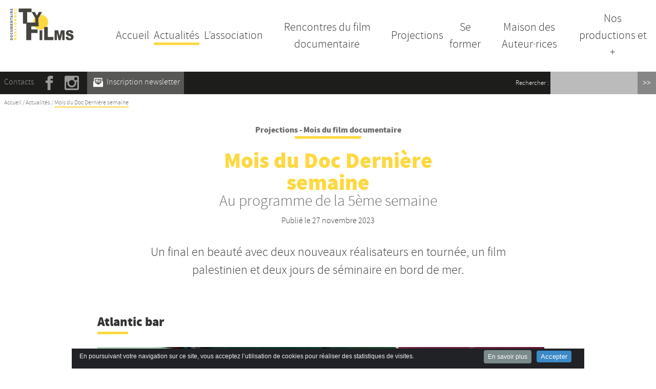

--- FILE ---
content_type: text/html; charset=utf-8
request_url: https://www.tyfilms.fr/Mois-du-Doc-Derniere-semaine-521.html
body_size: 69299
content:
<!DOCTYPE HTML>
<html class="page_article sans_composition ltr fr no-js" lang="fr" dir="ltr">
	<head>
		<script type='text/javascript'>/*<![CDATA[*/(function(H){H.className=H.className.replace(/\bno-js\b/,'js')})(document.documentElement);/*]]>*/</script>
		
		<meta http-equiv="Content-Type" content="text/html; charset=utf-8" />

		<title>Mois du Doc Dernière semaine - Ty Films</title>
<meta name="description" content=" Un final en beaut&#233; avec deux nouveaux r&#233;alisateurs en tourn&#233;e, un film palestinien et deux jours de s&#233;minaire en bord de mer. Atlantic bar Un (&#8230;) " />
<style type='text/css'>img.adapt-img{max-width:100%;height:auto;}.adapt-img-wrapper {display:inline-block;max-width:100%;position:relative;background-position:center;background-size:cover;background-repeat:no-repeat;line-height:1px;overflow:hidden}.adapt-img-wrapper.intrinsic{display:block}.adapt-img-wrapper.intrinsic::before{content:'';display:block;height:0;width:100%;}.adapt-img-wrapper.intrinsic img{position:absolute;left:0;top:0;width:100%;height:auto;}.adapt-img-wrapper.loading:not(.loaded){background-size: cover;}@media (min-width:320.5px){.adapt-img-wrapper.intrinsic-desktop{display:block}.adapt-img-wrapper.intrinsic-desktop::before{content:'';display:block;height:0;width:100%;}.adapt-img-wrapper.intrinsic-desktop img{position:absolute;left:0;top:0;width:100%;height:auto;}}.adapt-img-background{width:100%;height:0}@media print{html .adapt-img-wrapper{background:none}}</style>
<!--[if !IE]><!--><script type='text/javascript'>/*<![CDATA[*/var adaptImgDocLength=172959;adaptImgAsyncStyles="picture.adapt-img-wrapper{background-size:0;}";adaptImgLazy=true;(function(){function d(a){var b=document.documentElement;b.className=b.className+" "+a}function f(a){var b=window.onload;window.onload="function"!=typeof window.onload?a:function(){b&&b();a()}}document.createElement("picture");adaptImgLazy&&d("lazy");var a=!1;if("undefined"!==typeof window.performance)a=window.performance.timing,a=(a=~~(adaptImgDocLength/(a.responseEnd-a.connectStart)))&&50>a;else{var c=navigator.connection||navigator.mozConnection||navigator.webkitConnection;"undefined"!==typeof c&&
(a=3==c.type||4==c.type||/^[23]g$/.test(c.type))}a&&d("aislow");var e=function(){var a=document.createElement("style");a.type="text/css";a.innerHTML=adaptImgAsyncStyles;var b=document.getElementsByTagName("style")[0];b.parentNode.insertBefore(a,b);window.matchMedia||window.onbeforeprint||beforePrint()};"undefined"!==typeof jQuery?jQuery(function(){jQuery(window).on('load',e)}):f(e)})();/*]]>*/</script>

<!--<![endif]-->
<link rel="canonical" href="https://www.tyfilms.fr/Mois-du-Doc-Derniere-semaine-521.html" /><meta name="generator" content="SPIP 4.4.7" /><link rel="alternate" type="application/rss+xml" title="Syndiquer tout le site" href="spip.php?page=backend" /><meta name="viewport" content="width=device-width, initial-scale=1.0">
<link rel='stylesheet' href='local/cache-css/440abe7f4ac290432a3bbeb80b12cdf0.css?1768922525' type='text/css' />




<script type='text/javascript'>var var_zajax_content='content';</script><script>
var mediabox_settings={"auto_detect":true,"ns":"box","tt_img":true,"sel_g":"#documents_portfolio a[type='image\/jpeg'],#documents_portfolio a[type='image\/png'],#documents_portfolio a[type='image\/gif']","sel_c":".mediabox","str_ssStart":"Diaporama","str_ssStop":"Arr\u00eater","str_cur":"{current}\/{total}","str_prev":"Pr\u00e9c\u00e9dent","str_next":"Suivant","str_close":"Fermer","str_loading":"Chargement\u2026","str_petc":"Taper \u2019Echap\u2019 pour fermer","str_dialTitDef":"Boite de dialogue","str_dialTitMed":"Affichage d\u2019un media","splash_url":"","lity":{"skin":"_simple-dark","maxWidth":"90%","maxHeight":"90%","minWidth":"400px","minHeight":"","slideshow_speed":"2500","opacite":"0.9","defaultCaptionState":"expanded"}};
</script>
<!-- insert_head_css -->






















<script type='text/javascript'>
var jQl={q:[],dq:[],gs:[],ready:function(a){"function"==typeof a&&jQl.q.push(a);return jQl},getScript:function(a,c){jQl.gs.push([a,c])},unq:function(){for(var a=0;a<jQl.q.length;a++)jQl.q[a]();jQl.q=[]},ungs:function(){for(var a=0;a<jQl.gs.length;a++)jQuery.getScript(jQl.gs[a][0],jQl.gs[a][1]);jQl.gs=[]},bId:null,boot:function(a){"undefined"==typeof window.jQuery.fn?jQl.bId||(jQl.bId=setInterval(function(){jQl.boot(a)},25)):(jQl.bId&&clearInterval(jQl.bId),jQl.bId=0,jQl.unqjQdep(),jQl.ungs(),jQuery(jQl.unq()), "function"==typeof a&&a())},booted:function(){return 0===jQl.bId},loadjQ:function(a,c){setTimeout(function(){var b=document.createElement("script");b.src=a;document.getElementsByTagName("head")[0].appendChild(b)},1);jQl.boot(c)},loadjQdep:function(a){jQl.loadxhr(a,jQl.qdep)},qdep:function(a){a&&("undefined"!==typeof window.jQuery.fn&&!jQl.dq.length?jQl.rs(a):jQl.dq.push(a))},unqjQdep:function(){if("undefined"==typeof window.jQuery.fn)setTimeout(jQl.unqjQdep,50);else{for(var a=0;a<jQl.dq.length;a++)jQl.rs(jQl.dq[a]); jQl.dq=[]}},rs:function(a){var c=document.createElement("script");document.getElementsByTagName("head")[0].appendChild(c);c.text=a},loadxhr:function(a,c){var b;b=jQl.getxo();b.onreadystatechange=function(){4!=b.readyState||200!=b.status||c(b.responseText,a)};try{b.open("GET",a,!0),b.send("")}catch(d){}},getxo:function(){var a=!1;try{a=new XMLHttpRequest}catch(c){for(var b=["MSXML2.XMLHTTP.5.0","MSXML2.XMLHTTP.4.0","MSXML2.XMLHTTP.3.0","MSXML2.XMLHTTP","Microsoft.XMLHTTP"],d=0;d<b.length;++d){try{a= new ActiveXObject(b[d])}catch(e){continue}break}}finally{return a}}};if("undefined"==typeof window.jQuery){var $=jQl.ready,jQuery=$;$.getScript=jQl.getScript};
jQl.loadjQ('local/cache-js/910a2f042567848943dc241a2ef21eab.js?1768917354')
</script>










<!-- insert_head -->





<link rel="shortcut icon" href="local/cache-gd2/ed/47de2ab4f488294c34d22e87bbf0ee.ico?1768917051" type="image/x-icon" />
<link rel="apple-touch-icon" sizes="57x57" href="local/cache-gd2/a8/1b3455a30f5c5cca7a56b31bac676a.png?1768917051" />
<link rel="apple-touch-icon" sizes="114x114" href="local/cache-gd2/8f/2678e4bed6af95f8567cd63f277287.png?1768917051" />
<link rel="apple-touch-icon" sizes="72x72" href="local/cache-gd2/63/8a90da6a0b29081a05b4e9db738209.png?1768917051" />
<link rel="apple-touch-icon" sizes="144x144" href="local/cache-gd2/7a/d0ddabf7fd85cb25055aa7db31e015.png?1768917051" />
<link rel="apple-touch-icon" sizes="60x60" href="local/cache-gd2/21/3f35dff8af74d7b49f2a6484722812.png?1768917051" />
<link rel="apple-touch-icon" sizes="120x120" href="local/cache-gd2/45/51e878c0a55717349946863f04f7be.png?1768917051" />
<link rel="apple-touch-icon" sizes="76x76" href="local/cache-gd2/fc/95856d10fae1dc5c196950f8832fc1.png?1768917051" />
<link rel="icon" type="image/png" href="local/cache-gd2/09/2c6f185da6b79cdbdd200a5d21b342.png?1768917051" sizes="96x96" />
<link rel="icon" type="image/png" href="local/cache-gd2/d9/d6aee0b75299e5dfee3ff63a2bbc1d.png?1768917051" sizes="16x16" />
<link rel="icon" type="image/png" href="local/cache-gd2/7c/6a8651f836feffa5f2c9ad3dd834d3.png?1768917051" sizes="32x32" />
<link rel="icon" type="image/png" href="local/cache-gd2/28/ec420b30b40e80cf98ba1441515d12.png?1768917051" sizes="192x192" />
<meta name="msapplication-TileImage" content="local/cache-gd2/8f/2678e4bed6af95f8567cd63f277287.png?1768917051" />

<meta name="msapplication-TileColor" content="#fdd841" />
<meta name="theme-color" content="#fdd841" />

<script type="text/javascript"><!-- 
                var cibcXiti=cibcGetCookie("cibcOptOutXITI");var paramUrlXiti=cibcGetUrlParam("cibcOptOutXITI");if(paramUrlXiti){if(paramUrlXiti=="oui"||paramUrlXiti=="non"){cibcXiti=paramUrlXiti;cibcSetCookie("cibcOptOutXITI",paramUrlXiti)}}var cibcIdga=cibcGetCookie("cibcOptOutGA");var paramUrlIdga=cibcGetUrlParam("cibcIDGA");if(paramUrlIdga){if(paramUrlIdga=="non"){cibcIdga=paramUrlIdga;cibcSetCookie("cibcOptOutGA",paramUrlIdga)}else{testidga=paramUrlIdga.replace("ua-","");testidga=testidga.replace("UA-","");testidga=testidga.replace("-","");if(isNaN(testidga)===false){cibcIdga=paramUrlIdga;cibcSetCookie("cibcOptOutGA",paramUrlIdga)}}}if(cibcIdga && cibcIdga!="non"){var gaProperty=cibcIdga;var disableStr="ga-disable-"+gaProperty;window[disableStr]=true} function cibcPath(){var cipath=window.location.pathname;cipath=cipath.substring(0,cipath.lastIndexOf("/"));if(cipath===-1)cipath="/";else cipath=cipath+"/";return cipath}function cibcHref(){return window.location.protocol+"//"+window.location.host+cibcPath()}function cibcHrefSansParam() {var cihref = document.location.href; var n = cihref.indexOf("&cibcOptOut"); if (n > 1){cihref = cihref.substring(0,n);} n = cihref.indexOf("&cibcIDGA"); if (n > 1){cihref = cihref.substring(0,n);} return cihref;}function cibcGetExpireDate(){var cookieTimeout=34128000000;var date=new Date();date.setTime(date.getTime()+cookieTimeout);var expires="expires="+date.toGMTString();return expires}function cibcSetCookie(nom,valeur){document.cookie=nom+"="+valeur+";"+cibcGetExpireDate()+"; path="+cibcPath()}function cibcSetCookieConsentOui(){document.cookie="cibcConsent=oui;"+cibcGetExpireDate()+" ; path="+cibcPath()}function cibcSetCookieConsentNon(){document.cookie="cibcConsent=non;"+cibcGetExpireDate()+" ; path="+cibcPath()}function cibcGetCookie(NomDuCookie){if(document.cookie.length>0){begin=document.cookie.indexOf(NomDuCookie+"=");if(begin!=-1){begin+=NomDuCookie.length+1;end=document.cookie.indexOf(";",begin);if(end==-1)end=document.cookie.length;return unescape(document.cookie.substring(begin,end))}}return ""}function cibcGetCookieConsent(){consentCookie=cibcGetCookie("cibcConsent");if(!consentCookie){if(document.referrer && (document.referrer.split("/")[2] == document.location.hostname) && cibcGetCookie("cibcInit") && document.location.href != cibcHref() + decodeURIComponent("https%3A%2F%2Fwww.cnil.fr%2Ffr%2Fcookies-les-outils-pour-les-maitriser%3Flang%3Dfr") && document.referrer != cibcHref() + decodeURIComponent("https%3A%2F%2Fwww.cnil.fr%2Ffr%2Fcookies-les-outils-pour-les-maitriser%3Flang%3Dfr")){cibcSetCookieConsentOui();consentCookie="oui"}}return consentCookie}function cibcGetUrlParam(name){name=name.replace(/[\[]/,"\\[").replace(/[\]]/,"\\]");var regex=new RegExp("[\?&]"+name+"=([^&#]*)");var results=regex.exec(window.location.search);if(results==null)return "";else return results[1]}function cibcFade(element){var op=1;var ua=navigator.userAgent.toLowerCase();var isIE=false;if(ua.indexOf("msie")!=-1){isIE=true}var timer=setInterval(function(){if(op<=0.1){clearInterval(timer);element.parentNode.removeChild(element)}else{element.style.opacity=op;if(isIE===true){element.style.filter="alpha(opacity="+op*100+")"}op-=op*0.1}},50)}function cibcDemander(){if(cibcGetCookie("spip_admin")&&3==2){cibcSetCookieConsentOui()}else{var bodytag=document.getElementsByTagName("body")[0];var div=document.createElement("div");div.setAttribute("id","banniere-cookie");div.innerHTML=decodeURIComponent("%3Cdiv%20class%3D%22cicb_texte%22%3E%3Cp%3EEn%20poursuivant%20votre%20navigation%20sur%20ce%20site%2C%20vous%20acceptez%20l%26%238217%3Butilisation%20de%20cookies%20pour%20r%C3%A9aliser%20des%20statistiques%20de%20visites.%3C%2Fp%3E%3C%2Fdiv%3E%3Cdiv%20class%3D%22cicb_boutons%22%3E%3Ca%20class%3D%22bouton%20savoir%22%20href%3D%22https%3A%2F%2Fwww.cnil.fr%2Ffr%2Fcookies-les-outils-pour-les-maitriser%3Flang%3Dfr%22%20title%3D%22En%20savoir%20plus%20sur%20la%20gestion%20des%20cookies%22%3EEn%20savoir%20plus%3C%2Fa%3E%3Cbutton%20type%3D%22button%22%20class%3D%22bouton%20accepte%22%20onclick%3D%22javascript%3AcibcAccepte%28%29%22%20%20title%3D%22Accepter%20les%20cookies%22%3EAccepter%3C%2Fbutton%3E%3C%2Fdiv%3E");bodytag.insertBefore(div,bodytag.firstChild);cibcSetCookie("cibcInit","oui");}}function cibcRefuse(){cibcSetCookieConsentNon();var element = document.getElementById("banniere-cookie"); element.parentNode.removeChild(element);}function cibcAccepte(){cibcSetCookieConsentOui();var element=document.getElementById("banniere-cookie");element.parentNode.removeChild(element)}function cibcRemoveMe(){cibcSetCookieConsentOui();var element=document.getElementById("banniere-cookie");cibcFade(element)}function cibcRetour(){divRetour = document.getElementById("cibcRetour");if(divRetour!=null){if(divRetour.firstChild.className=="cibcRetour"){divRetour.firstChild.href = document.referrer;}}}function cibcOptOutExterne(){if(1==2 || document.getElementById("cibcSavoirPlus")!=null  || cibcHrefSansParam() == cibcHref() + decodeURIComponent("https%3A%2F%2Fwww.cnil.fr%2Ffr%2Fcookies-les-outils-pour-les-maitriser%3Flang%3Dfr")){var cibcLiens=document.getElementsByTagName("a");for(var i=0;i<cibcLiens.length;i++){if(cibcLiens[i].className.substring(0,10)=="cibcOptOut"){cibcLiens[i].id="cibc"+i;cibcLiens[i].setAttribute("onclick","cibcCreerImg(this.id); return false;");cibcTableauOptOutExterne["cibc"+i]=cibcLiens[i].href;cibcLiens[i].href=""}}}}function cibcCreerImg(i){if(cibcTableauOptOutExterne[i]!==undefined&&cibcTableauOptOutExterne[i]){var element=document.getElementById(i);var img=document.createElement("img");img.setAttribute("src",cibcTableauOptOutExterne[i]);element.insertBefore(img,element.firstChild);cibcTableauOptOutExterne[i]=""}return false}function cibcAfficheLien(valeur_param,valeur_cookie){if(1==2 || document.getElementById("cibcSavoirPlus")!=null  || cibcHrefSansParam() == cibcHref() + decodeURIComponent("https%3A%2F%2Fwww.cnil.fr%2Ffr%2Fcookies-les-outils-pour-les-maitriser%3Flang%3Dfr")){divOptout=document.getElementById("cibcOptOut"+valeur_param);if(divOptout!=null){divOptout.firstChild.className="spip_in";if(valeur_cookie&&valeur_cookie!="non"){divOptout.style.display="none"}else{divOptout.style.display="inline"}}divOptin=document.getElementById("cibcOptIn"+valeur_param);if(divOptin!=null){divOptin.firstChild.className="spip_in";if(valeur_cookie&&valeur_cookie!="non"){divOptin.style.display="inline"}else{divOptin.style.display="none"}}}}function cibcOptOut(){consentCookie=cibcGetCookieConsent();if(consentCookie=="oui")return"non";else if(consentCookie=="non")return"oui";else return ""}function cibcOptOutXITI(){return cibcXiti}function cibcOptOutGA(){return cibcIdga}function cibcLoad(){var consentCookie=cibcGetCookieConsent();var cibcParams=[];var cibcCookies=[];cibcParams[0]="CIBC";cibcCookies[0]="";cibcParams[1]="GA";cibcParams[2]="XITI";cibcCookies[1]=cibcGetCookie("cibcOptOutGA");cibcCookies[2]=cibcGetCookie("cibcOptOutXITI");cibcOptOutExterne();cibcRetour();var paramUrl=cibcGetUrlParam("cibcOptOut");if(paramUrl=="oui"){cibcSetCookieConsentNon();consentCookie="non";for(var i=1;i<cibcCookies.length;i++){if(cibcCookies[i]){cibcSetCookie("cibcOptOut"+cibcParams[i],"oui")};cibcCookies[i]="oui";}}if(paramUrl=="non"){cibcSetCookieConsentOui();consentCookie="oui";for(var i=1;i<cibcCookies.length;i++){if(cibcCookies[i]){cibcSetCookie("cibcOptOut"+cibcParams[i],"non")};cibcCookies[i]="non";}}if(!consentCookie){if(document.referrer && (document.referrer.split("/")[2] == document.location.hostname) && cibcGetCookie("cibcInit") && document.location.href != cibcHref() + decodeURIComponent("https%3A%2F%2Fwww.cnil.fr%2Ffr%2Fcookies-les-outils-pour-les-maitriser%3Flang%3Dfr") && document.referrer != cibcHref() + decodeURIComponent("https%3A%2F%2Fwww.cnil.fr%2Ffr%2Fcookies-les-outils-pour-les-maitriser%3Flang%3Dfr")){cibcSetCookieConsentOui();consentCookie="oui"}else{cibcDemander()}}var divOptout="";var divOptin="";if(consentCookie=="oui")cibcCookies[0]="non";else if(consentCookie=="non")cibcCookies[0]="oui";for(var i=0;i<cibcParams.length;i++){cibcAfficheLien(cibcParams[i],cibcCookies[i]);}}var cibcTableauOptOutExterne=[];if(window.jQuery){jQuery(document).ready(function($){cibcLoad()})}else{window.onload=function(){cibcLoad()}}
                 -->
                </script>
	<script type="text/javascript">/* <![CDATA[ */
	;jQuery(function(){
		$(function(){
			var tablesorter_init = function(){
				$("table.tablesorter.spip").not(".ss_tablesort").each(function(){
					var options = {};
					if($(this).find("th.ts_disabled").length >= 1){
						options.headers = {};
						$(this).find("th").each(function(index,value){
							if($(this).is(".ts_disabled"))
								options.headers[index] = {sorter : false};
						});
					}
					$(this).addClass("tablesorter-spip").tablesorter(options);
				});
			}
			tablesorter_init();
			onAjaxLoad(tablesorter_init);
		});
	});
	/* ]]> */</script>

<script>/*<![CDATA[*/ ;jQuery(function(){ $(function(){ if ($("#nav").length) { var nav = responsiveNav("#nav",{jsClass: "js-responsivenav",label: "☰ Menu",insert: "before"}); } }); }); /*]]>*/ </script><link rel="alternate" type="application/json+oembed" href="https://www.tyfilms.fr/oembed.api/?format=json&amp;url=https%3A%2F%2Fwww.tyfilms.fr%2FMois-du-Doc-Derniere-semaine-521.html" />
<!--[if lt IE 9]>
<script src="plugins/zcm/javascript/html5shiv.js"></script>
<script src="plugins/zcm/javascript/css3-mediaqueries.js"></script>
<![endif]--><!-- Global site tag (gtag.js) - Google Analytics -->
<script async src="https://www.googletagmanager.com/gtag/js?id=UA-132747676-1"></script>
<script>
  window.dataLayer = window.dataLayer || [];
  function gtag(){dataLayer.push(arguments);}
  gtag('js', new Date());

  gtag('config', 'UA-132747676-1');
</script>	<!-- Plugin Métas + -->
<!-- Dublin Core -->
<link rel="schema.DC" href="https://purl.org/dc/elements/1.1/" />
<link rel="schema.DCTERMS" href="https://purl.org/dc/terms/" />
<meta name="DC.Format" content="text/html" />
<meta name="DC.Type" content="Text" />
<meta name="DC.Language" content="fr" />
<meta name="DC.Title" lang="fr" content="Mois du Doc Derni&#232;re semaine &#8211; Ty Films" />
<meta name="DC.Description.Abstract" lang="fr" content="Un final en beaut&#233; avec deux nouveaux r&#233;alisateurs en tourn&#233;e, un film palestinien et deux jours de s&#233;minaire en bord de mer. Atlantic bar Un film de Fanny Molins (France - 2022 - 78 min - Solab&#8230;" />
<meta name="DC.Date" content="2023-11-27" />
<meta name="DC.Date.Modified" content="2023-12-04" />
<meta name="DC.Identifier" content="https://www.tyfilms.fr/Mois-du-Doc-Derniere-semaine-521.html" />
<meta name="DC.Publisher" content="Ty Films" />
<meta name="DC.Source" content="https://www.tyfilms.fr" />

<meta name="DC.Creator" content="Ty Films" />





<!-- Open Graph -->
 
<meta property="og:rich_attachment" content="true" />

<meta property="og:site_name" content="Ty Films" />
<meta property="og:type" content="article" />
<meta property="og:title" content="Mois du Doc Derni&#232;re semaine &#8211; Ty Films" />
<meta property="og:locale" content="fr_FR" />
<meta property="og:url" content="https://www.tyfilms.fr/Mois-du-Doc-Derniere-semaine-521.html" />
<meta property="og:description" content="Un final en beaut&#233; avec deux nouveaux r&#233;alisateurs en tourn&#233;e, un film palestinien et deux jours de s&#233;minaire en bord de mer. Atlantic bar Un film de Fanny Molins (France - 2022 - 78 min - Solab&#8230;" />

 

<meta property="og:image" content="https://www.tyfilms.fr/local/cache-vignettes/L1199xH630/67b23b97b8385e692e8cab106d0a9a-35ae5.jpg" />
<meta property="og:image:width" content="1199" />
<meta property="og:image:height" content="630" />
<meta property="og:image:type" content="image/jpeg" />


 

<meta property="og:image" content="https://www.tyfilms.fr/local/cache-vignettes/L1200xH630/17141aaae8e5a7eb7f5d19a3f33f71-45e00.jpg" />
<meta property="og:image:width" content="1200" />
<meta property="og:image:height" content="630" />
<meta property="og:image:type" content="image/jpeg" />


 

<meta property="og:image" content="https://www.tyfilms.fr/local/cache-vignettes/L1200xH630/0f11b1f443002ff6d2411904f789a8-21045.jpg" />
<meta property="og:image:width" content="1200" />
<meta property="og:image:height" content="630" />
<meta property="og:image:type" content="image/jpeg" />



<meta property="article:published_time" content="2023-11-27" />
<meta property="article:modified_time" content="2023-12-04" />

<meta property="article:author" content="Ty Films" />








<!-- Twitter Card -->
<meta name="twitter:card" content="summary_large_image" />
<meta name="twitter:title" content="Mois du Doc Derni&#232;re semaine &#8211; Ty Films" />
<meta name="twitter:description" content="Un final en beaut&#233; avec deux nouveaux r&#233;alisateurs en tourn&#233;e, un film palestinien et deux jours de s&#233;minaire en bord de mer. Atlantic bar Un film de Fanny Molins (France - 2022 - 78 min - Solab&#8230;" />
<meta name="twitter:dnt" content="on" />
<meta name="twitter:url" content="https://www.tyfilms.fr/Mois-du-Doc-Derniere-semaine-521.html" />

<meta name="twitter:image" content="https://www.tyfilms.fr/local/cache-vignettes/L506xH253/b9bc4f5c5c1da3406f1e138ab2d3ef-6f0ca.jpg?1768917875" />
</head>
	<body class="sect1">
	<svg version="1.1" xmlns="http://www.w3.org/2000/svg" xmlns:xlink="http://www.w3.org/1999/xlink" x="0px" y="0px" style="display:none;">
	<symbol id="logo-coul" viewBox="0 0 469.4 237.3">		
		<circle fill="#FDD841" cx="225.4" cy="103.7" r="54.7"/>
		<path fill="#45443F" d="M62.1.9h94.7v28H125v85.4H93.9V28.9H62.1V.9zM158.2 28.1h24.2l14.2 26.8 14.2-26.8h24.1l-27.4 46.1v33.2h-21.9V74.2l-27.4-46.1z"/>
		<path fill="#45443F" d="M118 105.3h91.1v28.1H155v22.8h46.2v26.4H155v53.5h-37V105.3zM216.6 162.8h20.2v73.3h-20.2v-73.3zM250.5 138.4h26.8V212h41.9v24.1h-68.7v-97.7zM327.7 162.8h26.5l10.2 44.6 10.1-44.6H401v73.3h-16.5v-55.9l-12.7 55.9h-14.9l-12.7-55.9v55.9h-16.5v-73.3zM409.1 211.9l19.1-1.3c.4 3.5 1.3 6.2 2.5 8 2.1 3 5 4.4 8.9 4.4 2.9 0 5.1-.8 6.6-2.3 1.6-1.5 2.3-3.3 2.3-5.3 0-1.9-.7-3.6-2.2-5.1-1.5-1.5-4.9-2.9-10.3-4.2-8.8-2.2-15.1-5.2-18.9-8.9-3.8-3.7-5.7-8.4-5.7-14.1 0-3.8 1-7.3 2.9-10.7 1.9-3.3 4.9-6 8.8-7.9 3.9-1.9 9.2-2.9 16-2.9 8.3 0 14.7 1.7 19 5.2 4.4 3.5 7 9 7.8 16.6l-19 1.2c-.5-3.3-1.6-5.7-3.2-7.2s-3.8-2.2-6.7-2.2c-2.3 0-4.1.6-5.3 1.7-1.2 1.1-1.8 2.5-1.8 4.1 0 1.2.5 2.2 1.5 3.1.9 1 3.2 1.9 6.8 2.7 8.8 2.1 15.1 4.3 18.9 6.5 3.8 2.2 6.6 4.9 8.3 8.1 1.7 3.2 2.6 6.8 2.6 10.8 0 4.7-1.2 9-3.5 13s-5.5 7-9.7 9-9.4 3.1-15.7 3.1c-11.1 0-18.7-2.4-23-7.2-4-4.7-6.5-10.8-7-18.2z"/>
		<path fill="#72716E" d="M.3 235.3v-7.5c0-1.5.2-2.7.7-3.6s1.1-1.7 2-2.3c.8-.6 1.8-1 3-1.3 1.1-.3 2.3-.4 3.6-.4 2 0 3.5.2 4.6.6 1.1.4 2 1 2.7 1.7s1.2 1.5 1.5 2.3c.3 1.1.5 2.1.5 3v7.5H.3zm4.2-5.1h10.1V229c0-1.1-.1-1.8-.4-2.3-.3-.4-.7-.8-1.4-1.1-.7-.3-1.7-.4-3.2-.4-2 0-3.3.3-4 .9s-1.1 1.5-1.1 2.8v1.3zM9.6 215.5c-3 0-5.4-.7-7.1-2.2-1.7-1.5-2.5-3.6-2.5-6.2 0-2.7.8-4.8 2.5-6.3s4-2.2 6.9-2.2c2.2 0 3.9.3 5.3 1s2.5 1.6 3.2 2.8c.8 1.2 1.2 2.7 1.2 4.6 0 1.9-.3 3.4-1 4.6-.7 1.2-1.7 2.2-3.2 3-1.4.6-3.2.9-5.3.9zm0-5c1.9 0 3.2-.3 4-.9.8-.6 1.2-1.5 1.2-2.5 0-1.1-.4-1.9-1.2-2.5-.8-.6-2.2-.9-4.3-.9-1.7 0-3 .3-3.8.9-.8.6-1.2 1.5-1.2 2.5s.4 1.8 1.2 2.5c.9.6 2.2.9 4.1.9zM11.2 182.3l1.5-4.5c1.4.3 2.6.8 3.5 1.4.9.6 1.7 1.4 2.1 2.4.5 1 .7 2.2.7 3.6 0 1.8-.3 3.2-.9 4.4s-1.6 2.1-3.1 2.9c-1.5.8-3.4 1.2-5.6 1.2-3.1 0-5.4-.7-7.1-2.2S0 188.2 0 185.6c0-2.1.5-3.7 1.4-4.9.9-1.2 2.4-2.1 4.3-2.6l1.1 4.5c-.6.2-1 .3-1.2.5-.4.3-.8.6-1 1s-.4.9-.4 1.4c0 1.2.5 2 1.6 2.6.8.5 2 .7 3.6.7 2 0 3.5-.3 4.2-.8s1.1-1.3 1.1-2.3c0-1-.3-1.7-.9-2.2s-1.4-.9-2.6-1.2zM.3 162.4v-5.1h11c1.1 0 2.1.2 3.1.5s1.8.8 2.5 1.4 1.2 1.3 1.5 2c.4 1 .6 2.2.6 3.6 0 .8-.1 1.7-.2 2.6-.1.9-.4 1.7-.8 2.4s-.9 1.2-1.6 1.7-1.4.9-2.1 1.1c-1.2.3-2.2.5-3.1.5H.2V168h11.3c1 0 1.8-.2 2.4-.7.6-.5.9-1.2.9-2.1 0-.9-.3-1.6-.8-2.1s-1.4-.7-2.4-.7H.3zM.3 151.4v-6.7l11.3-2.6-11.3-2.6v-6.7h18.5v4.2H4.7l14.1 3.2v3.8l-14.1 3.2h14.1v4.2H.3zM.3 126.9v-13.6h3.9v8.5h2.9v-7.9H11v7.9h3.6V113h4.2v13.9H.3zM.3 107.5v-4.7l10.2-6.2H.3v-4.8h18.5v4.8l-10.2 6.2h10.2v4.8H.3zM.3 87.1V71.7h4.6v5.2h13.9V82H4.9v5.2H.3zM15.8 58.3v5.8l3.1.8v5.2L.3 63.9v-5.5l18.5-6.2v5.3l-3 .8zm-4 1.1l-6.6 1.8 6.6 1.8v-3.6zM.3 47.7v-5.1h18.5v5.1H.3zM18.8 36.4H.3V28c0-1.6.2-2.8.5-3.6.3-.8.9-1.5 1.7-2 .8-.5 1.8-.8 3-.8 1 0 1.9.2 2.7.6.7.4 1.3.9 1.8 1.6.3.4.5 1 .7 1.8.2-.6.5-1 .7-1.3.2-.2.5-.5 1-.8s.9-.6 1.1-.7l5.4-2.5V26l-5.7 2.7c-.7.3-1.2.7-1.4.9-.3.4-.4.8-.4 1.2v.4h7.5v5.2zm-11-5.1v-2.1c0-.2-.1-.7-.3-1.3 0-.4-.2-.7-.5-.9-.3-.2-.7-.3-1.1-.3-.6 0-1.1.2-1.4.5-.3.3-.5 1-.5 1.9v2.2h3.8zM.3 15.9V2.3h3.9v8.5h2.9V2.9H11v7.9h3.6V2h4.2v13.9H.3z"/>
		<path fill="#FDD841" d="M28.3 235.4v-6.7l11.3-2.6-11.3-2.6v-6.7h18.5v4.2H32.7l14.1 3.2v3.8l-14.1 3.2h14.1v4.2H28.3zM28.3 206.1v-13.6h3.9v8.5h2.9v-7.9H39v7.9h3.6v-8.8h4.2v13.9H28.3zM28.3 181.9v-5.1h13.9v-7.9h4.6v13H28.3zM28.3 159.4v-5.1h13.9v-7.9h4.6v13H28.3zM28.3 136.7v-5.1h18.5v5.1H28.3zM37.6 121.4c-3 0-5.4-.7-7.1-2.2-1.7-1.5-2.5-3.6-2.5-6.2 0-2.7.8-4.8 2.5-6.3s4-2.2 6.9-2.2c2.2 0 3.9.3 5.3 1s2.5 1.6 3.2 2.8c.8 1.2 1.2 2.7 1.2 4.6 0 1.9-.3 3.4-1 4.6-.7 1.2-1.7 2.2-3.2 3-1.4.5-3.2.9-5.3.9zm0-5.1c1.9 0 3.2-.3 4-.9.8-.6 1.2-1.5 1.2-2.5 0-1.1-.4-1.9-1.2-2.5s-2.2-.9-4.3-.9c-1.7 0-3 .3-3.8.9-.8.6-1.2 1.5-1.2 2.5s.4 1.8 1.2 2.5 2.2.9 4.1.9zM28.3 94.2v-4.7l10.2-6.2H28.3v-4.8h18.5v4.8l-10.2 6.2h10.2v4.8H28.3zM28.3 67.6v-4.7l10.2-6.2H28.3v-4.8h18.5v4.8l-10.2 6.2h10.2v4.8H28.3zM28.3 41V27.4h3.9v8.5h2.9V28H39v7.9h3.6v-8.8h4.2V41H28.3zM39.2 6.2l1.5-4.5c1.4.3 2.6.8 3.5 1.4.9.6 1.7 1.4 2.1 2.4.5 1 .7 2.2.7 3.6 0 1.8-.3 3.2-.9 4.4-.6 1.1-1.6 2.1-3.1 2.9-1.5.8-3.4 1.2-5.6 1.2-3.1 0-5.4-.7-7.1-2.2s-2.3-3.3-2.3-6c0-2.1.5-3.7 1.4-4.9.9-1.2 2.4-2.1 4.3-2.6l1.1 4.5c-.6.2-1 .3-1.2.5-.4.3-.8.6-1 1-.2.4-.4.9-.4 1.4 0 1.2.5 2 1.6 2.6.8.5 2 .7 3.6.7 2 0 3.5-.3 4.2-.8s1.1-1.3 1.1-2.3c0-1-.3-1.7-.9-2.2s-1.4-.9-2.6-1.1z"/>
	</symbol>

	<symbol id="logo-nb" viewBox="0 0 469.4 237.3">		
		<circle fill="#666" cx="225.4" cy="103.7" r="54.7"/>
		<path d="M62.1.9h94.7v28H125v85.4H93.9V28.9H62.1V.9zM158.2 28.1h24.2l14.2 26.8 14.2-26.8h24.1l-27.4 46.1v33.2h-21.9V74.2l-27.4-46.1z"/>
		<path d="M118 105.3h91.1v28.1H155v22.8h46.2v26.4H155v53.5h-37V105.3zM216.6 162.8h20.2v73.3h-20.2v-73.3zM250.5 138.4h26.8V212h41.9v24.1h-68.7v-97.7zM327.7 162.8h26.5l10.2 44.6 10.1-44.6H401v73.3h-16.5v-55.9l-12.7 55.9h-14.9l-12.7-55.9v55.9h-16.5v-73.3zM409.1 211.9l19.1-1.3c.4 3.5 1.3 6.2 2.5 8 2.1 3 5 4.4 8.9 4.4 2.9 0 5.1-.8 6.6-2.3 1.6-1.5 2.3-3.3 2.3-5.3 0-1.9-.7-3.6-2.2-5.1-1.5-1.5-4.9-2.9-10.3-4.2-8.8-2.2-15.1-5.2-18.9-8.9-3.8-3.7-5.7-8.4-5.7-14.1 0-3.8 1-7.3 2.9-10.7 1.9-3.3 4.9-6 8.8-7.9 3.9-1.9 9.2-2.9 16-2.9 8.3 0 14.7 1.7 19 5.2 4.4 3.5 7 9 7.8 16.6l-19 1.2c-.5-3.3-1.6-5.7-3.2-7.2s-3.8-2.2-6.7-2.2c-2.3 0-4.1.6-5.3 1.7-1.2 1.1-1.8 2.5-1.8 4.1 0 1.2.5 2.2 1.5 3.1.9 1 3.2 1.9 6.8 2.7 8.8 2.1 15.1 4.3 18.9 6.5 3.8 2.2 6.6 4.9 8.3 8.1 1.7 3.2 2.6 6.8 2.6 10.8 0 4.7-1.2 9-3.5 13s-5.5 7-9.7 9-9.4 3.1-15.7 3.1c-11.1 0-18.7-2.4-23-7.2-4-4.7-6.5-10.8-7-18.2z"/>
		<path fill="#666" d="M.3 235.3v-7.5c0-1.5.2-2.7.7-3.6s1.1-1.7 2-2.3c.8-.6 1.8-1 3-1.3 1.1-.3 2.3-.4 3.6-.4 2 0 3.5.2 4.6.6 1.1.4 2 1 2.7 1.7s1.2 1.5 1.5 2.3c.3 1.1.5 2.1.5 3v7.5H.3zm4.2-5.1h10.1V229c0-1.1-.1-1.8-.4-2.3-.3-.4-.7-.8-1.4-1.1-.7-.3-1.7-.4-3.2-.4-2 0-3.3.3-4 .9s-1.1 1.5-1.1 2.8v1.3zM9.6 215.5c-3 0-5.4-.7-7.1-2.2-1.7-1.5-2.5-3.6-2.5-6.2 0-2.7.8-4.8 2.5-6.3s4-2.2 6.9-2.2c2.2 0 3.9.3 5.3 1s2.5 1.6 3.2 2.8c.8 1.2 1.2 2.7 1.2 4.6 0 1.9-.3 3.4-1 4.6-.7 1.2-1.7 2.2-3.2 3-1.4.6-3.2.9-5.3.9zm0-5c1.9 0 3.2-.3 4-.9.8-.6 1.2-1.5 1.2-2.5 0-1.1-.4-1.9-1.2-2.5-.8-.6-2.2-.9-4.3-.9-1.7 0-3 .3-3.8.9-.8.6-1.2 1.5-1.2 2.5s.4 1.8 1.2 2.5c.9.6 2.2.9 4.1.9zM11.2 182.3l1.5-4.5c1.4.3 2.6.8 3.5 1.4.9.6 1.7 1.4 2.1 2.4.5 1 .7 2.2.7 3.6 0 1.8-.3 3.2-.9 4.4s-1.6 2.1-3.1 2.9c-1.5.8-3.4 1.2-5.6 1.2-3.1 0-5.4-.7-7.1-2.2S0 188.2 0 185.6c0-2.1.5-3.7 1.4-4.9.9-1.2 2.4-2.1 4.3-2.6l1.1 4.5c-.6.2-1 .3-1.2.5-.4.3-.8.6-1 1s-.4.9-.4 1.4c0 1.2.5 2 1.6 2.6.8.5 2 .7 3.6.7 2 0 3.5-.3 4.2-.8s1.1-1.3 1.1-2.3c0-1-.3-1.7-.9-2.2s-1.4-.9-2.6-1.2zM.3 162.4v-5.1h11c1.1 0 2.1.2 3.1.5s1.8.8 2.5 1.4 1.2 1.3 1.5 2c.4 1 .6 2.2.6 3.6 0 .8-.1 1.7-.2 2.6-.1.9-.4 1.7-.8 2.4s-.9 1.2-1.6 1.7-1.4.9-2.1 1.1c-1.2.3-2.2.5-3.1.5H.2V168h11.3c1 0 1.8-.2 2.4-.7.6-.5.9-1.2.9-2.1 0-.9-.3-1.6-.8-2.1s-1.4-.7-2.4-.7H.3zM.3 151.4v-6.7l11.3-2.6-11.3-2.6v-6.7h18.5v4.2H4.7l14.1 3.2v3.8l-14.1 3.2h14.1v4.2H.3zM.3 126.9v-13.6h3.9v8.5h2.9v-7.9H11v7.9h3.6V113h4.2v13.9H.3zM.3 107.5v-4.7l10.2-6.2H.3v-4.8h18.5v4.8l-10.2 6.2h10.2v4.8H.3zM.3 87.1V71.7h4.6v5.2h13.9V82H4.9v5.2H.3zM15.8 58.3v5.8l3.1.8v5.2L.3 63.9v-5.5l18.5-6.2v5.3l-3 .8zm-4 1.1l-6.6 1.8 6.6 1.8v-3.6zM.3 47.7v-5.1h18.5v5.1H.3zM18.8 36.4H.3V28c0-1.6.2-2.8.5-3.6.3-.8.9-1.5 1.7-2 .8-.5 1.8-.8 3-.8 1 0 1.9.2 2.7.6.7.4 1.3.9 1.8 1.6.3.4.5 1 .7 1.8.2-.6.5-1 .7-1.3.2-.2.5-.5 1-.8s.9-.6 1.1-.7l5.4-2.5V26l-5.7 2.7c-.7.3-1.2.7-1.4.9-.3.4-.4.8-.4 1.2v.4h7.5v5.2zm-11-5.1v-2.1c0-.2-.1-.7-.3-1.3 0-.4-.2-.7-.5-.9-.3-.2-.7-.3-1.1-.3-.6 0-1.1.2-1.4.5-.3.3-.5 1-.5 1.9v2.2h3.8zM.3 15.9V2.3h3.9v8.5h2.9V2.9H11v7.9h3.6V2h4.2v13.9H.3z"/>
		<path fill="#666" d="M28.3 235.4v-6.7l11.3-2.6-11.3-2.6v-6.7h18.5v4.2H32.7l14.1 3.2v3.8l-14.1 3.2h14.1v4.2H28.3zM28.3 206.1v-13.6h3.9v8.5h2.9v-7.9H39v7.9h3.6v-8.8h4.2v13.9H28.3zM28.3 181.9v-5.1h13.9v-7.9h4.6v13H28.3zM28.3 159.4v-5.1h13.9v-7.9h4.6v13H28.3zM28.3 136.7v-5.1h18.5v5.1H28.3zM37.6 121.4c-3 0-5.4-.7-7.1-2.2-1.7-1.5-2.5-3.6-2.5-6.2 0-2.7.8-4.8 2.5-6.3s4-2.2 6.9-2.2c2.2 0 3.9.3 5.3 1s2.5 1.6 3.2 2.8c.8 1.2 1.2 2.7 1.2 4.6 0 1.9-.3 3.4-1 4.6-.7 1.2-1.7 2.2-3.2 3-1.4.5-3.2.9-5.3.9zm0-5.1c1.9 0 3.2-.3 4-.9.8-.6 1.2-1.5 1.2-2.5 0-1.1-.4-1.9-1.2-2.5s-2.2-.9-4.3-.9c-1.7 0-3 .3-3.8.9-.8.6-1.2 1.5-1.2 2.5s.4 1.8 1.2 2.5 2.2.9 4.1.9zM28.3 94.2v-4.7l10.2-6.2H28.3v-4.8h18.5v4.8l-10.2 6.2h10.2v4.8H28.3zM28.3 67.6v-4.7l10.2-6.2H28.3v-4.8h18.5v4.8l-10.2 6.2h10.2v4.8H28.3zM28.3 41V27.4h3.9v8.5h2.9V28H39v7.9h3.6v-8.8h4.2V41H28.3zM39.2 6.2l1.5-4.5c1.4.3 2.6.8 3.5 1.4.9.6 1.7 1.4 2.1 2.4.5 1 .7 2.2.7 3.6 0 1.8-.3 3.2-.9 4.4-.6 1.1-1.6 2.1-3.1 2.9-1.5.8-3.4 1.2-5.6 1.2-3.1 0-5.4-.7-7.1-2.2s-2.3-3.3-2.3-6c0-2.1.5-3.7 1.4-4.9.9-1.2 2.4-2.1 4.3-2.6l1.1 4.5c-.6.2-1 .3-1.2.5-.4.3-.8.6-1 1-.2.4-.4.9-.4 1.4 0 1.2.5 2 1.6 2.6.8.5 2 .7 3.6.7 2 0 3.5-.3 4.2-.8s1.1-1.3 1.1-2.3c0-1-.3-1.7-.9-2.2s-1.4-.9-2.6-1.1z"/>
	</symbol>

	<symbol id="facebook" viewBox="0 0 27.6 27.6">		
	  <path d="M10.5 9.2H7v4.6h3.5v13.8h5.8V13.8h4.2l.4-4.6h-4.6V7.3c0-1.1.2-1.5 1.3-1.5h3.3V0h-4.4c-4.1 0-6 1.8-6 5.3v3.9z"/>
	</symbol>

	<symbol id="instagram" viewBox="0 0 64 64">		
		<path d="M8.2 0h47.6A7.989 7.989 0 0164 8.2v47.6a7.989 7.989 0 01-8.2 8.2H8.2A7.989 7.989 0 010 55.8V8.2A7.989 7.989 0 018.2 0zm38.4 7.1a2.9 2.9 0 00-2.9 2.9v6.9a2.9 2.9 0 002.9 2.9h7.2a2.9 2.9 0 002.9-2.9V10a2.9 2.9 0 00-2.9-2.9zm10.2 20h-5.6a19.758 19.758 0 01.8 5.5c0 10.6-8.9 19.3-19.9 19.3s-19.9-8.6-19.9-19.3a19.758 19.758 0 01.8-5.5H7.1v27a2.476 2.476 0 002.5 2.5h44.6a2.476 2.476 0 002.5-2.5l.1-27zm-24.7-7.7a12.723 12.723 0 00-12.9 12.5 12.64 12.64 0 0012.9 12.4A12.723 12.723 0 0045 31.8a12.64 12.64 0 00-12.9-12.4z" />
	</symbol>
	
	<symbol id="newsletter" viewBox="0 0 19 17.4">		
	  <path fill-rule="evenodd" clip-rule="evenodd" d="M19 17.4H0V6.9l1.6-1.2V0h15.8v5.8L19 6.9v10.5zM3.2 9.1V1.6h12.7v7.5l-6.3 4.3-6.4-4.3zm11.1-.4H4.8v-.8h9.5v.8zm0-2.4v.8H4.8v-.8h9.5zm-5.6-.8h-4V3.2h4v2.3zm5.6 0H9.5v-.7h4.8v.7zm0-1.5H9.5v-.8h4.8V4z"/>
	</symbol>
</svg>	
	<div class="page">
		
		
		<nav class="accesrapide invisible" id="accesrapide">
			<div class="container">
				<div class="menu" role="navigation" aria-label="Accès rapide">
	<ul class="menu-items menu-liste">
		<li class="item menu-entree"><a href="#nav">Menu</a></li>
		<li class="item menu-entree"><a href="#content">Contenu</a></li>
		<li class="item menu-entree"><a href="spip.php?page=recherche">Rechercher</a></li>
		<li class="item menu-entree"><a href="/Contacts.html">Contacts</a></li>
		<li class="item menu-entree"><a href="spip.php?page=plan">Plan du site</a></li>
	</ul>
</div>			</div>
		</nav>
		
		
		<div id="entete">
			<div class="container">
				<header class="header" id="header" role="banner">
					<div class="accueil">
	<a rel="start home" href="https://www.tyfilms.fr/" title="Accueil">
		<svg viewBox="0 0 469.4 237.3" width="124" height="63">
			<use xlink:href="#logo-coul">
			</use>
		</svg>
		<p class="invisible">Ty Films</p>
	</a>
</div>				</header>
				<nav id="navprincipale">
					<div id="nav" class="nav menu menu-container navbar-inner container-fluid">
	<ul class="menu-items menu-liste nav navbar-nav">
		<li class="item menu-entree">
			 <a href="https://www.tyfilms.fr/">Accueil</a>
		</li>
		
		<li class="item menu-entree on active">
			<a href="-Actualites-.html">Actualités</a>
		</li>
	
		<li class="item menu-entree">
			<a href="-Ty-films-.html">L’association</a>
		</li>
	
		<li class="item menu-entree">
			<a href="-Rencontres-du-film-documentaire-3-.html">Rencontres du film documentaire</a>
		</li>
	
		<li class="item menu-entree">
			<a href="-Diffusion-.html">Projections</a>
		</li>
	
		<li class="item menu-entree">
			<a href="-Se-former-.html">Se former</a>
		</li>
	
		<li class="item menu-entree">
			<a href="-Maison-des-auteurs-.html">Maison des Auteur·rices</a>
		</li>
	
		<li class="item menu-entree">
			<a href="-Nos-productions-et-.html">Nos productions et +</a>
		</li>
	
	</ul>
</div>				</nav>
			</div>
		</div>
		
		
		
		<div id="outils">
			<div class="container">
				<div>
	<ul class="menu-items menu-liste">
		<li class="item menu-entree">
			<a href="Contacts.html">Contacts</a>			
		</li>
		<li class="item menu-entree facebook">
			<a href="https://www.facebook.com/documentaire.tyfilms/">
				<svg viewBox="0 0 27.6 27.6" width="28" height="28">
					<use xlink:href="#facebook">
					</use>
				</svg>
			</a>
		</li>
		<li class="item menu-entree instagram">
			<a href="https://www.instagram.com/tyfilms_mellionnec/">
				<svg viewBox="0 0 64 64" width="28" height="28">
					<use xlink:href="#instagram">
					</use>
				</svg>
			</a>
		</li>
		<li class="item menu-entree newsletter">
			<a href="Inscription-newsletter.html">
				<svg viewBox="0 0 19 18" width="19" height="18">
					<use xlink:href="#newsletter">
					</use>
				</svg>
				Inscription newsletter</a>
						
		</li>
	</ul>
</div>

<div>
	<div class="search" role="search">
		<div class="formulaire_spip formulaire_recherche" id="formulaire_recherche">
<form action="spip.php?page=recherche" method="get"><div class="editer-groupe">
	<input name="page" value="recherche" type="hidden"
>
	
	<label for="recherche">Rechercher :</label>
	<input type="search" class="search text" size="10" name="recherche" id="recherche" accesskey="4" autocapitalize="off" autocorrect="off"
	/><input type="submit" class="btn submit" value="&gt;&gt;" title="Rechercher" />
</div></form>
</div>
	</div>
</div>			</div>
		</div>
		
		 
		
		
		
		
		
		 
		<nav class="fildariane" id="fildariane" role="navigation" aria-label="Fil d'Ariane">
			<div class="container">
				<ul class="breadcrumb-items">
	
	
	 
	
	
	 
	

	 
	<li class="item"><a href="https://www.tyfilms.fr/">Accueil</a><span class="sep"> /</span></li>


<li class="item"><a href="-Actualites-.html">Actualités</a><span class="sep"> /</span></li>


<li class="item  active"><span class="on">Mois du Doc Dernière semaine</span></li>
</ul>			</div>
		</nav>
		
		
		<div class="central">
			<div class="wrapper" id="wrapper">
				<main class="content" id="content" role="main">
					<article itemscope itemtype="http://schema.org/Article">
	<div class="container">
		<header class="cartouche">		
			  <div class="type_actu">Projections - Mois du film documentaire</div> 
			<h1 class="bordure-haute"><span class="crayon article-titre-521 " itemprop="name">Mois du Doc Dernière semaine</span>
				<small class="crayon article-soustitre-521 soustitre">Au programme de la 5ème semaine</small>
			</h1>		
			  <p class="date_article"> Publié le <time pubdate="pubdate" datetime="2023-11-27T13:47:18Z"> 27 novembre 2023</time></p>
		</header>
		
		

		<div class="main clearfix" itemprop="articleBody">
			<div class="crayon article-chapo-521 chapo surlignable"><p>Un final en beauté avec deux nouveaux réalisateurs en tournée, un film palestinien et deux jours de séminaire en bord de mer.</p></div>
			<div class="crayon article-texte-521 texte surlignable"><h2 class="spip">Atlantic bar</h2><div class='spip_document_3549 spip_document spip_documents spip_document_image spip_documents_left spip_document_left'>
<figure class="spip_doc_inner">

 <a href="IMG/jpg/stills_atlantic_bar1_300-2.jpg"  class="spip_doc_lien mediabox" type="image/jpeg">
		<picture class="adapt-img-wrapper loading c3267142265 jpg" style="background-image:url([data-uri])">
<!--[if IE 9]><video style="display: none;"><![endif]--><source media="(-webkit-min-device-pixel-ratio: 2), (min-resolution: 2dppx)" srcset="local/adapt-img/160/20x/IMG/jpg/stills_atlantic_bar1_300-2.jpg@.webp?1726308849 320w, local/adapt-img/320/20x/IMG/jpg/stills_atlantic_bar1_300-2.jpg@.webp?1726308852 640w, local/adapt-img/480/20x/IMG/jpg/stills_atlantic_bar1_300-2.jpg@.webp?1726308855 960w, local/adapt-img/640/20x/IMG/jpg/stills_atlantic_bar1_300-2.jpg@.webp?1724848165 1280w, local/adapt-img/900/20x/IMG/jpg/stills_atlantic_bar1_300-2.jpg@.webp?1726308859 1800w" sizes="(min-width: 900px) 900px, 100vw" type="image/webp"><source media="(-webkit-min-device-pixel-ratio: 2), (min-resolution: 2dppx)" srcset="local/adapt-img/160/20x/IMG/jpg/stills_atlantic_bar1_300-2.jpg?1727610517 320w, local/adapt-img/320/20x/IMG/jpg/stills_atlantic_bar1_300-2.jpg?1727610543 640w, local/adapt-img/480/20x/IMG/jpg/stills_atlantic_bar1_300-2.jpg?1727610467 960w, local/adapt-img/640/20x/IMG/jpg/stills_atlantic_bar1_300-2.jpg?1727610475 1280w, local/adapt-img/900/20x/IMG/jpg/stills_atlantic_bar1_300-2.jpg?1727610530 1800w" sizes="(min-width: 900px) 900px, 100vw" type="image/jpeg"><source media="(-webkit-min-device-pixel-ratio: 1.5), (min-resolution: 1.5dppx)" srcset="local/adapt-img/160/15x/IMG/jpg/stills_atlantic_bar1_300-2.jpg@.webp?1726308863 240w, local/adapt-img/320/15x/IMG/jpg/stills_atlantic_bar1_300-2.jpg@.webp?1726308866 480w, local/adapt-img/480/15x/IMG/jpg/stills_atlantic_bar1_300-2.jpg@.webp?1726308868 720w, local/adapt-img/640/15x/IMG/jpg/stills_atlantic_bar1_300-2.jpg@.webp?1726308871 960w, local/adapt-img/900/15x/IMG/jpg/stills_atlantic_bar1_300-2.jpg@.webp?1726308875 1350w" sizes="(min-width: 900px) 900px, 100vw" type="image/webp"><source media="(-webkit-min-device-pixel-ratio: 1.5), (min-resolution: 1.5dppx)" srcset="local/adapt-img/160/15x/IMG/jpg/stills_atlantic_bar1_300-2.jpg?1727610490 240w, local/adapt-img/320/15x/IMG/jpg/stills_atlantic_bar1_300-2.jpg?1727610492 480w, local/adapt-img/480/15x/IMG/jpg/stills_atlantic_bar1_300-2.jpg?1727610495 720w, local/adapt-img/640/15x/IMG/jpg/stills_atlantic_bar1_300-2.jpg?1727610483 960w, local/adapt-img/900/15x/IMG/jpg/stills_atlantic_bar1_300-2.jpg?1727610499 1350w" sizes="(min-width: 900px) 900px, 100vw" type="image/jpeg"><source media="(-webkit-min-device-pixel-ratio: 1), (min-resolution: 1dppx)" srcset="local/adapt-img/160/10x/IMG/jpg/stills_atlantic_bar1_300-2.jpg@.webp?1726308878 160w, local/adapt-img/320/10x/IMG/jpg/stills_atlantic_bar1_300-2.jpg@.webp?1726308880 320w, local/adapt-img/480/10x/IMG/jpg/stills_atlantic_bar1_300-2.jpg@.webp?1726308882 480w, local/adapt-img/640/10x/IMG/jpg/stills_atlantic_bar1_300-2.jpg@.webp?1726308884 640w, local/adapt-img/900/10x/IMG/jpg/stills_atlantic_bar1_300-2.jpg@.webp?1726308887 900w" sizes="(min-width: 900px) 900px, 100vw" type="image/webp"><!--[if IE 9]></video><![endif]-->
<img src='local/adapt-img/900/10x/IMG/jpg/stills_atlantic_bar1_300-2.jpg?1726428104' width='900' height='677' alt='' class='adapt-img' srcset='local/adapt-img/160/10x/IMG/jpg/stills_atlantic_bar1_300-2.jpg?1758841209 160w, local/adapt-img/320/10x/IMG/jpg/stills_atlantic_bar1_300-2.jpg?1758863582 320w, local/adapt-img/480/10x/IMG/jpg/stills_atlantic_bar1_300-2.jpg?1758878265 480w, local/adapt-img/640/10x/IMG/jpg/stills_atlantic_bar1_300-2.jpg?1758869774 640w, local/adapt-img/900/10x/IMG/jpg/stills_atlantic_bar1_300-2.jpg?1726428104 900w' sizes='(min-width: 900px) 900px, 100vw' loading='lazy' onload='this.parentNode.className+=&#039; loaded&#039;' /></picture></a>
</figure>
</div>
<p><strong>Un film de Fanny Molins (France - 2022 - 78 min - Solab Pictures)</strong><br class='autobr' />
À l’Atlantic Bar, Nathalie, la patronne, est le centre de l’attention. Ici, on chante, on danse, on se tient les uns aux autres. Après la mise en vente du bar, Nathalie et les habitués se confrontent à la fin de leur monde et d’un lieu à la fois destructeur et vital.</p>
<p><strong>Salle des associations (Le faouët) | lundi 27 nov. 19h</strong><br class='autobr' />
Avel ar C&#8217;hoat&nbsp;: guilkat@orange.fr<br class='autobr' />
loiseaudesiles@laposte.net <br class='autobr' />
<i>En présence du compositeur de la musique du film</i></p>
<h2 class="spip">Vingt ans sans ferme</h2><div class='spip_document_3550 spip_document spip_documents spip_document_image spip_documents_left spip_document_left'>
<figure class="spip_doc_inner">

 <a href="IMG/jpg/_c_mille_et_une_films___vingt_ans_sans_ferme_photo_2-8.jpg"  class="spip_doc_lien mediabox" type="image/jpeg">
		<picture class="adapt-img-wrapper loading c2681984634 jpg" style="background-image:url([data-uri])">
<!--[if IE 9]><video style="display: none;"><![endif]--><source media="(-webkit-min-device-pixel-ratio: 2), (min-resolution: 2dppx)" srcset="local/adapt-img/160/20x/IMG/jpg/_c_mille_et_une_films___vingt_ans_sans_ferme_photo_2-8.jpg@.webp?1726308890 320w, local/adapt-img/320/20x/IMG/jpg/_c_mille_et_une_films___vingt_ans_sans_ferme_photo_2-8.jpg@.webp?1726308894 640w, local/adapt-img/480/20x/IMG/jpg/_c_mille_et_une_films___vingt_ans_sans_ferme_photo_2-8.jpg@.webp?1726308897 960w, local/adapt-img/640/20x/IMG/jpg/_c_mille_et_une_films___vingt_ans_sans_ferme_photo_2-8.jpg@.webp?1724848165 1280w, local/adapt-img/900/20x/IMG/jpg/_c_mille_et_une_films___vingt_ans_sans_ferme_photo_2-8.jpg@.webp?1726308902 1800w" sizes="(min-width: 900px) 900px, 100vw" type="image/webp"><source media="(-webkit-min-device-pixel-ratio: 2), (min-resolution: 2dppx)" srcset="local/adapt-img/160/20x/IMG/jpg/_c_mille_et_une_films___vingt_ans_sans_ferme_photo_2-8.jpg?1727610529 320w, local/adapt-img/320/20x/IMG/jpg/_c_mille_et_une_films___vingt_ans_sans_ferme_photo_2-8.jpg?1727610533 640w, local/adapt-img/480/20x/IMG/jpg/_c_mille_et_une_films___vingt_ans_sans_ferme_photo_2-8.jpg?1727610516 960w, local/adapt-img/640/20x/IMG/jpg/_c_mille_et_une_films___vingt_ans_sans_ferme_photo_2-8.jpg?1727610527 1280w, local/adapt-img/900/20x/IMG/jpg/_c_mille_et_une_films___vingt_ans_sans_ferme_photo_2-8.jpg?1727610474 1800w" sizes="(min-width: 900px) 900px, 100vw" type="image/jpeg"><source media="(-webkit-min-device-pixel-ratio: 1.5), (min-resolution: 1.5dppx)" srcset="local/adapt-img/160/15x/IMG/jpg/_c_mille_et_une_films___vingt_ans_sans_ferme_photo_2-8.jpg@.webp?1726308907 240w, local/adapt-img/320/15x/IMG/jpg/_c_mille_et_une_films___vingt_ans_sans_ferme_photo_2-8.jpg@.webp?1726308910 480w, local/adapt-img/480/15x/IMG/jpg/_c_mille_et_une_films___vingt_ans_sans_ferme_photo_2-8.jpg@.webp?1726308913 720w, local/adapt-img/640/15x/IMG/jpg/_c_mille_et_une_films___vingt_ans_sans_ferme_photo_2-8.jpg@.webp?1726308917 960w, local/adapt-img/900/15x/IMG/jpg/_c_mille_et_une_films___vingt_ans_sans_ferme_photo_2-8.jpg@.webp?1726308921 1350w" sizes="(min-width: 900px) 900px, 100vw" type="image/webp"><source media="(-webkit-min-device-pixel-ratio: 1.5), (min-resolution: 1.5dppx)" srcset="local/adapt-img/160/15x/IMG/jpg/_c_mille_et_une_films___vingt_ans_sans_ferme_photo_2-8.jpg?1727610512 240w, local/adapt-img/320/15x/IMG/jpg/_c_mille_et_une_films___vingt_ans_sans_ferme_photo_2-8.jpg?1727610473 480w, local/adapt-img/480/15x/IMG/jpg/_c_mille_et_une_films___vingt_ans_sans_ferme_photo_2-8.jpg?1727610532 720w, local/adapt-img/640/15x/IMG/jpg/_c_mille_et_une_films___vingt_ans_sans_ferme_photo_2-8.jpg?1727610542 960w, local/adapt-img/900/15x/IMG/jpg/_c_mille_et_une_films___vingt_ans_sans_ferme_photo_2-8.jpg?1727610539 1350w" sizes="(min-width: 900px) 900px, 100vw" type="image/jpeg"><source media="(-webkit-min-device-pixel-ratio: 1), (min-resolution: 1dppx)" srcset="local/adapt-img/160/10x/IMG/jpg/_c_mille_et_une_films___vingt_ans_sans_ferme_photo_2-8.jpg@.webp?1726308925 160w, local/adapt-img/320/10x/IMG/jpg/_c_mille_et_une_films___vingt_ans_sans_ferme_photo_2-8.jpg@.webp?1726308928 320w, local/adapt-img/480/10x/IMG/jpg/_c_mille_et_une_films___vingt_ans_sans_ferme_photo_2-8.jpg@.webp?1726308931 480w, local/adapt-img/640/10x/IMG/jpg/_c_mille_et_une_films___vingt_ans_sans_ferme_photo_2-8.jpg@.webp?1726308935 640w, local/adapt-img/900/10x/IMG/jpg/_c_mille_et_une_films___vingt_ans_sans_ferme_photo_2-8.jpg@.webp?1726308938 900w" sizes="(min-width: 900px) 900px, 100vw" type="image/webp"><!--[if IE 9]></video><![endif]-->
<img src='local/adapt-img/900/10x/IMG/jpg/_c_mille_et_une_films___vingt_ans_sans_ferme_photo_2-8.jpg?1726408223' width='900' height='500' alt='' class='adapt-img' srcset='local/adapt-img/160/10x/IMG/jpg/_c_mille_et_une_films___vingt_ans_sans_ferme_photo_2-8.jpg?1758873138 160w, local/adapt-img/320/10x/IMG/jpg/_c_mille_et_une_films___vingt_ans_sans_ferme_photo_2-8.jpg?1758847667 320w, local/adapt-img/480/10x/IMG/jpg/_c_mille_et_une_films___vingt_ans_sans_ferme_photo_2-8.jpg?1758898351 480w, local/adapt-img/640/10x/IMG/jpg/_c_mille_et_une_films___vingt_ans_sans_ferme_photo_2-8.jpg?1758882111 640w, local/adapt-img/900/10x/IMG/jpg/_c_mille_et_une_films___vingt_ans_sans_ferme_photo_2-8.jpg?1726408223 900w' sizes='(min-width: 900px) 900px, 100vw' loading='lazy' onload='this.parentNode.className+=&#039; loaded&#039;' /></picture></a>
</figure>
</div>
<p><strong>Un film de Céline Dréan et Jean-Jacques Rault (France - 2022 - 80 min - .Mille et Une. Films)</strong><br class='autobr' />
C’était il y a plus de vingt ans et pourtant là-bas rien n’a bougé. La nature reprend ses droits, fissurant les murs, figeant les souvenirs. Depuis que j’ai quitté cette terre en 2001 elle me manque, viscéralement.</p>
<p><strong>Médiathèque (Langueux) | jeudi 30 nov. 20h30</strong><br class='autobr' />
Association Marée Haute<br class='autobr' />
hqueille680@gmail.com<br class='autobr' />
<i>En présence du réalisateur Jean-Jacques Rault</i></p>
<p><strong>Cinéma les Korrigans (Guingamp) | vendredi 1er déc. 18h</strong><br class='autobr' />
INSEAC<br class='autobr' />
02 96 43 73 07<br class='autobr' />
<i>En présence du réalisateur Jean-Jacques Rault</i></p>
<h2 class="spip">One, Two, Three, Viva l&#8217;Algérie</h2><div class='spip_document_3551 spip_document spip_documents spip_document_image spip_documents_left spip_document_left'>
<figure class="spip_doc_inner">

 <a href="IMG/jpg/onetwothree-2.jpg"  class="spip_doc_lien mediabox" type="image/jpeg">
		<picture class="adapt-img-wrapper loading c2640578448 jpg" style="background-image:url([data-uri])">
<!--[if IE 9]><video style="display: none;"><![endif]--><source media="(-webkit-min-device-pixel-ratio: 2), (min-resolution: 2dppx)" srcset="local/adapt-img/160/20x/IMG/jpg/onetwothree-2.jpg@.webp?1726308941 320w, local/adapt-img/320/20x/IMG/jpg/onetwothree-2.jpg@.webp?1726308942 640w, local/adapt-img/480/20x/IMG/jpg/onetwothree-2.jpg@.webp?1726308944 960w, local/adapt-img/640/20x/IMG/jpg/onetwothree-2.jpg@.webp?1724848168 1280w, local/adapt-img/900/20x/IMG/jpg/onetwothree-2.jpg@.webp?1726308947 1800w" sizes="(min-width: 900px) 900px, 100vw" type="image/webp"><source media="(-webkit-min-device-pixel-ratio: 2), (min-resolution: 2dppx)" srcset="local/adapt-img/160/20x/IMG/jpg/onetwothree-2.jpg?1727610535 320w, local/adapt-img/320/20x/IMG/jpg/onetwothree-2.jpg?1727610503 640w, local/adapt-img/480/20x/IMG/jpg/onetwothree-2.jpg?1727610489 960w, local/adapt-img/640/20x/IMG/jpg/onetwothree-2.jpg?1727610471 1280w, local/adapt-img/900/20x/IMG/jpg/onetwothree-2.jpg?1727610524 1800w" sizes="(min-width: 900px) 900px, 100vw" type="image/jpeg"><source media="(-webkit-min-device-pixel-ratio: 1.5), (min-resolution: 1.5dppx)" srcset="local/adapt-img/160/15x/IMG/jpg/onetwothree-2.jpg@.webp?1726308948 240w, local/adapt-img/320/15x/IMG/jpg/onetwothree-2.jpg@.webp?1726308950 480w, local/adapt-img/480/15x/IMG/jpg/onetwothree-2.jpg@.webp?1726308951 720w, local/adapt-img/640/15x/IMG/jpg/onetwothree-2.jpg@.webp?1726308953 960w, local/adapt-img/900/15x/IMG/jpg/onetwothree-2.jpg@.webp?1726308954 1350w" sizes="(min-width: 900px) 900px, 100vw" type="image/webp"><source media="(-webkit-min-device-pixel-ratio: 1.5), (min-resolution: 1.5dppx)" srcset="local/adapt-img/160/15x/IMG/jpg/onetwothree-2.jpg?1727610506 240w, local/adapt-img/320/15x/IMG/jpg/onetwothree-2.jpg?1727610483 480w, local/adapt-img/480/15x/IMG/jpg/onetwothree-2.jpg?1727610544 720w, local/adapt-img/640/15x/IMG/jpg/onetwothree-2.jpg?1727610514 960w, local/adapt-img/900/15x/IMG/jpg/onetwothree-2.jpg?1727610480 1350w" sizes="(min-width: 900px) 900px, 100vw" type="image/jpeg"><source media="(-webkit-min-device-pixel-ratio: 1), (min-resolution: 1dppx)" srcset="local/adapt-img/160/10x/IMG/jpg/onetwothree-2.jpg@.webp?1726308956 160w, local/adapt-img/320/10x/IMG/jpg/onetwothree-2.jpg@.webp?1726308957 320w, local/adapt-img/480/10x/IMG/jpg/onetwothree-2.jpg@.webp?1726308958 480w, local/adapt-img/640/10x/IMG/jpg/onetwothree-2.jpg@.webp?1726308960 640w, local/adapt-img/900/10x/IMG/jpg/onetwothree-2.jpg@.webp?1726308961 900w" sizes="(min-width: 900px) 900px, 100vw" type="image/webp"><!--[if IE 9]></video><![endif]-->
<img src='local/adapt-img/900/10x/IMG/jpg/onetwothree-2.jpg?1726431756' width='900' height='506' alt='' class='adapt-img' srcset='local/adapt-img/160/10x/IMG/jpg/onetwothree-2.jpg?1758875292 160w, local/adapt-img/320/10x/IMG/jpg/onetwothree-2.jpg?1758869001 320w, local/adapt-img/480/10x/IMG/jpg/onetwothree-2.jpg?1758868622 480w, local/adapt-img/640/10x/IMG/jpg/onetwothree-2.jpg?1759735959 640w, local/adapt-img/900/10x/IMG/jpg/onetwothree-2.jpg?1726431756 900w' sizes='(min-width: 900px) 900px, 100vw' loading='lazy' onload='this.parentNode.className+=&#039; loaded&#039;' /></picture></a>
</figure>
</div>
<p><strong>Un film de Amine Kouti et Samuel Ab (France - 2022 - 75&#8217; - La Belle affaire Productions)</strong><br class='autobr' />
Un slogan indissociable de l’histoire du foot algérien et de la relation entre la France et l’Algérie. Notre film part sur les traces de cette devise. Née avec l’équipe du FLN pendant la guerre d’Indépendance et reprise lors de l’épopée algérienne en Coupe du monde 2010, elle est sortie des stades en 2019 pour appeler au changement.</p>
<p><strong>Auberge à la belle étoile (Mellionnec) | lundi 27 nov. 19h30</strong><br class='autobr' />
Auberge<br class='autobr' />
lauberge@alabelleetoile.eu<br class='autobr' />
<i>En présence du réalisateur Samuel Ab</i></p>
<p><strong>Brasserie Kerampont (Lannion) | mardi 28 nov. 21h</strong><br class='autobr' />
20 000 docs sur la terre<br class='autobr' />
20000docssurlaterre@gmail.com<br class='autobr' />
<i>En présence du réalisateur Samuel Ab</i></p>
<h2 class="spip">Re ar menez</h2><div class='spip_document_3552 spip_document spip_documents spip_document_image spip_documents_left spip_document_left'>
<figure class="spip_doc_inner">

 <a href="IMG/jpg/marche.jpg"  class="spip_doc_lien mediabox" type="image/jpeg">
		<picture class="adapt-img-wrapper loading c547200753 jpg" style="background-image:url([data-uri])">
<!--[if IE 9]><video style="display: none;"><![endif]--><source media="(-webkit-min-device-pixel-ratio: 2), (min-resolution: 2dppx)" srcset="local/adapt-img/160/20x/IMG/jpg/marche.jpg@.webp?1726308963 320w, local/adapt-img/320/20x/IMG/jpg/marche.jpg@.webp?1726308964 640w, local/adapt-img/480/20x/IMG/jpg/marche.jpg@.webp?1726308966 960w, local/adapt-img/640/20x/IMG/jpg/marche.jpg@.webp?1724848175 1280w, local/adapt-img/900/20x/IMG/jpg/marche.jpg@.webp?1726308969 1800w" sizes="(min-width: 900px) 900px, 100vw" type="image/webp"><source media="(-webkit-min-device-pixel-ratio: 2), (min-resolution: 2dppx)" srcset="local/adapt-img/160/20x/IMG/jpg/marche.jpg?1727610477 320w, local/adapt-img/320/20x/IMG/jpg/marche.jpg?1727610479 640w, local/adapt-img/480/20x/IMG/jpg/marche.jpg?1727610482 960w, local/adapt-img/640/20x/IMG/jpg/marche.jpg?1727610480 1280w, local/adapt-img/900/20x/IMG/jpg/marche.jpg?1727610522 1800w" sizes="(min-width: 900px) 900px, 100vw" type="image/jpeg"><source media="(-webkit-min-device-pixel-ratio: 1.5), (min-resolution: 1.5dppx)" srcset="local/adapt-img/160/15x/IMG/jpg/marche.jpg@.webp?1726308971 240w, local/adapt-img/320/15x/IMG/jpg/marche.jpg@.webp?1726310894 480w, local/adapt-img/480/15x/IMG/jpg/marche.jpg@.webp?1726310895 720w, local/adapt-img/640/15x/IMG/jpg/marche.jpg@.webp?1726310897 960w, local/adapt-img/900/15x/IMG/jpg/marche.jpg@.webp?1726310899 1350w" sizes="(min-width: 900px) 900px, 100vw" type="image/webp"><source media="(-webkit-min-device-pixel-ratio: 1.5), (min-resolution: 1.5dppx)" srcset="local/adapt-img/160/15x/IMG/jpg/marche.jpg?1727610523 240w, local/adapt-img/320/15x/IMG/jpg/marche.jpg?1727610524 480w, local/adapt-img/480/15x/IMG/jpg/marche.jpg?1727610492 720w, local/adapt-img/640/15x/IMG/jpg/marche.jpg?1727610485 960w, local/adapt-img/900/15x/IMG/jpg/marche.jpg?1727610512 1350w" sizes="(min-width: 900px) 900px, 100vw" type="image/jpeg"><source media="(-webkit-min-device-pixel-ratio: 1), (min-resolution: 1dppx)" srcset="local/adapt-img/160/10x/IMG/jpg/marche.jpg@.webp?1726310900 160w, local/adapt-img/320/10x/IMG/jpg/marche.jpg@.webp?1726310902 320w, local/adapt-img/480/10x/IMG/jpg/marche.jpg@.webp?1726310903 480w, local/adapt-img/640/10x/IMG/jpg/marche.jpg@.webp?1726310905 640w, local/adapt-img/900/10x/IMG/jpg/marche.jpg@.webp?1726310906 900w" sizes="(min-width: 900px) 900px, 100vw" type="image/webp"><!--[if IE 9]></video><![endif]-->
<img src='local/adapt-img/900/10x/IMG/jpg/marche.jpg?1726422223' width='900' height='486' alt='' class='adapt-img' srcset='local/adapt-img/160/10x/IMG/jpg/marche.jpg?1758911838 160w, local/adapt-img/320/10x/IMG/jpg/marche.jpg?1758855858 320w, local/adapt-img/480/10x/IMG/jpg/marche.jpg?1758925127 480w, local/adapt-img/640/10x/IMG/jpg/marche.jpg?1758914934 640w, local/adapt-img/900/10x/IMG/jpg/marche.jpg?1726422223 900w' sizes='(min-width: 900px) 900px, 100vw' loading='lazy' onload='this.parentNode.className+=&#039; loaded&#039;' /></picture></a>
</figure>
</div>
<p><strong>Un film de Dounia Wolteche-Bovet (France - 2022 - 52 min - Tita Productions)</strong><br class='autobr' />
Sur la colline du Menez Du, dans les Monts d’Arrée, des hommes et des femmes se mobilisent contre l’implantation d’une antenne relai à proximité de leurs fermes bio. De manière ludique, les enfants viennent par leurs gestes et leurs regards questionner ceux des adultes...</p>
<p><strong>Cinéma les Korrigans (Guingamp) | lundi 27 nov. 20h</strong><br class='autobr' />
Association Ti ar vro Gwengamp<br class='autobr' />
02 96 43 73 07<br class='autobr' />
<i>En présence de la réalisatrice</i></p>
<p><strong>Cinéma Arletty (St Quay Portrieux) | mardi 28 nov. 20h</strong><br class='autobr' />
Cinéma Arletty<br class='autobr' />
contact@cinearletty.com <br class='autobr' />
<i>En présence de la réalisatrice</i></p>
<h2 class="spip">Eldorado</h2><div class='spip_document_3553 spip_document spip_documents spip_document_image spip_documents_left spip_document_left'>
<figure class="spip_doc_inner">

 <a href="IMG/jpg/charrette_magique-2.jpg"  class="spip_doc_lien mediabox" type="image/jpeg">
		<picture class="adapt-img-wrapper loading c3745392961 jpg" style="background-image:url([data-uri])">
<!--[if IE 9]><video style="display: none;"><![endif]--><source media="(-webkit-min-device-pixel-ratio: 2), (min-resolution: 2dppx)" srcset="local/adapt-img/160/20x/IMG/jpg/charrette_magique-2.jpg@.webp?1726310908 320w, local/adapt-img/320/20x/IMG/jpg/charrette_magique-2.jpg@.webp?1726310910 640w, local/adapt-img/480/20x/IMG/jpg/charrette_magique-2.jpg@.webp?1726310911 960w, local/adapt-img/640/20x/IMG/jpg/charrette_magique-2.jpg@.webp?1724848180 1280w, local/adapt-img/900/20x/IMG/jpg/charrette_magique-2.jpg@.webp?1726310914 1800w" sizes="(min-width: 900px) 900px, 100vw" type="image/webp"><source media="(-webkit-min-device-pixel-ratio: 2), (min-resolution: 2dppx)" srcset="local/adapt-img/160/20x/IMG/jpg/charrette_magique-2.jpg?1727610496 320w, local/adapt-img/320/20x/IMG/jpg/charrette_magique-2.jpg?1727610486 640w, local/adapt-img/480/20x/IMG/jpg/charrette_magique-2.jpg?1727610528 960w, local/adapt-img/640/20x/IMG/jpg/charrette_magique-2.jpg?1727610484 1280w, local/adapt-img/900/20x/IMG/jpg/charrette_magique-2.jpg?1727610519 1800w" sizes="(min-width: 900px) 900px, 100vw" type="image/jpeg"><source media="(-webkit-min-device-pixel-ratio: 1.5), (min-resolution: 1.5dppx)" srcset="local/adapt-img/160/15x/IMG/jpg/charrette_magique-2.jpg@.webp?1726310915 240w, local/adapt-img/320/15x/IMG/jpg/charrette_magique-2.jpg@.webp?1726310917 480w, local/adapt-img/480/15x/IMG/jpg/charrette_magique-2.jpg@.webp?1726310918 720w, local/adapt-img/640/15x/IMG/jpg/charrette_magique-2.jpg@.webp?1726310920 960w, local/adapt-img/900/15x/IMG/jpg/charrette_magique-2.jpg@.webp?1726310922 1350w" sizes="(min-width: 900px) 900px, 100vw" type="image/webp"><source media="(-webkit-min-device-pixel-ratio: 1.5), (min-resolution: 1.5dppx)" srcset="local/adapt-img/160/15x/IMG/jpg/charrette_magique-2.jpg?1727610495 240w, local/adapt-img/320/15x/IMG/jpg/charrette_magique-2.jpg?1727610502 480w, local/adapt-img/480/15x/IMG/jpg/charrette_magique-2.jpg?1727610531 720w, local/adapt-img/640/15x/IMG/jpg/charrette_magique-2.jpg?1727610535 960w, local/adapt-img/900/15x/IMG/jpg/charrette_magique-2.jpg?1727610506 1350w" sizes="(min-width: 900px) 900px, 100vw" type="image/jpeg"><source media="(-webkit-min-device-pixel-ratio: 1), (min-resolution: 1dppx)" srcset="local/adapt-img/160/10x/IMG/jpg/charrette_magique-2.jpg@.webp?1726310923 160w, local/adapt-img/320/10x/IMG/jpg/charrette_magique-2.jpg@.webp?1726310925 320w, local/adapt-img/480/10x/IMG/jpg/charrette_magique-2.jpg@.webp?1726310926 480w, local/adapt-img/640/10x/IMG/jpg/charrette_magique-2.jpg@.webp?1726310928 640w, local/adapt-img/900/10x/IMG/jpg/charrette_magique-2.jpg@.webp?1726310929 900w" sizes="(min-width: 900px) 900px, 100vw" type="image/webp"><!--[if IE 9]></video><![endif]-->
<img src='local/adapt-img/900/10x/IMG/jpg/charrette_magique-2.jpg?1726431439' width='900' height='595' alt='' class='adapt-img' srcset='local/adapt-img/160/10x/IMG/jpg/charrette_magique-2.jpg?1724848087 160w, local/adapt-img/320/10x/IMG/jpg/charrette_magique-2.jpg?1758919459 320w, local/adapt-img/480/10x/IMG/jpg/charrette_magique-2.jpg?1758908774 480w, local/adapt-img/640/10x/IMG/jpg/charrette_magique-2.jpg?1758911458 640w, local/adapt-img/900/10x/IMG/jpg/charrette_magique-2.jpg?1726431439 900w' sizes='(min-width: 900px) 900px, 100vw' loading='lazy' onload='this.parentNode.className+=&#039; loaded&#039;' /></picture></a>
</figure>
</div>
<p><strong>Un film de Tony Quéméré (France - 2022 - 62mn - Tita Productions)</strong><br class='autobr' />
&#171;&nbsp;Eldorado&nbsp;&#187; est un documentaire autobiographique, à travers une caméra subjective et une voix off pleine d’autodérision. Un témoignage cru mais aussi tendre, poétique sur la vie, la mort dans une petite famille bretonne bousculée par les bouleversements du monde.</p>
<p><strong>Salle de l&#8217;Escapade (Plénée Jugon) | mardi 28 nov. 20h</strong><br class='autobr' />
Médiathèque<br class='autobr' />
mediatheque@plenee-jugon.fr<br class='autobr' />
<i>En présence du réalisateur</i></p>
<p><strong>La Fabrique à parole (Paimpol) | mercredi 29 nov. 20h30</strong><br class='autobr' />
L&#8217;image qui parle<br class='autobr' />
‭06 61 22 11 48‬<br class='autobr' />
<i>En présence du réalisateur</i></p>
<p><strong>Cinéma la belle équipe (Callac) | jeudi 30 nov. 20h30</strong><br class='autobr' />
Cinéma Argoat<br class='autobr' />
cineargoat@orange.fr<br class='autobr' />
<i>En présence du réalisateur</i></p>
<h2 class="spip">Flee</h2><div class='spip_document_3554 spip_document spip_documents spip_document_image spip_documents_left spip_document_left'>
<figure class="spip_doc_inner">

 <a href="IMG/png/flee-5.png"  class="spip_doc_lien mediabox" type="image/png">
		<picture class="adapt-img-wrapper loading c2024280859 png" style="background-image:url([data-uri])">
<!--[if IE 9]><video style="display: none;"><![endif]--><source media="(-webkit-min-device-pixel-ratio: 2), (min-resolution: 2dppx)" srcset="local/adapt-img/160/20x/IMG/png/flee-5.png@.webp?1726310931 320w, local/adapt-img/320/20x/IMG/png/flee-5.png@.webp?1726310932 640w, local/adapt-img/480/20x/IMG/png/flee-5.png@.webp?1726310934 960w, local/adapt-img/640/20x/IMG/png/flee-5.png@.webp?1724848183 1280w, local/adapt-img/900/20x/IMG/png/flee-5.png@.webp?1726310937 1800w" sizes="(min-width: 900px) 900px, 100vw" type="image/webp"><source media="(-webkit-min-device-pixel-ratio: 2), (min-resolution: 2dppx)" srcset="local/adapt-img/160/20x/IMG/png/flee-5.png?1727610479 320w, local/adapt-img/320/20x/IMG/png/flee-5.png?1727610476 640w, local/adapt-img/480/20x/IMG/png/flee-5.png?1727610468 960w, local/adapt-img/640/20x/IMG/png/flee-5.png?1727610471 1280w, local/adapt-img/900/20x/IMG/png/flee-5.png?1727610501 1800w" sizes="(min-width: 900px) 900px, 100vw" type="image/png"><source media="(-webkit-min-device-pixel-ratio: 1.5), (min-resolution: 1.5dppx)" srcset="local/adapt-img/160/15x/IMG/png/flee-5.png@.webp?1726310939 240w, local/adapt-img/320/15x/IMG/png/flee-5.png@.webp?1726310941 480w, local/adapt-img/480/15x/IMG/png/flee-5.png@.webp?1726310943 720w, local/adapt-img/640/15x/IMG/png/flee-5.png@.webp?1726310944 960w, local/adapt-img/900/15x/IMG/png/flee-5.png@.webp?1726310946 1350w" sizes="(min-width: 900px) 900px, 100vw" type="image/webp"><source media="(-webkit-min-device-pixel-ratio: 1.5), (min-resolution: 1.5dppx)" srcset="local/adapt-img/160/15x/IMG/png/flee-5.png?1727610503 240w, local/adapt-img/320/15x/IMG/png/flee-5.png?1727610521 480w, local/adapt-img/480/15x/IMG/png/flee-5.png?1727610519 720w, local/adapt-img/640/15x/IMG/png/flee-5.png?1727610507 960w, local/adapt-img/900/15x/IMG/png/flee-5.png?1727610536 1350w" sizes="(min-width: 900px) 900px, 100vw" type="image/png"><source media="(-webkit-min-device-pixel-ratio: 1), (min-resolution: 1dppx)" srcset="local/adapt-img/160/10x/IMG/png/flee-5.png@.webp?1726310947 160w, local/adapt-img/320/10x/IMG/png/flee-5.png@.webp?1726310949 320w, local/adapt-img/480/10x/IMG/png/flee-5.png@.webp?1726310950 480w, local/adapt-img/640/10x/IMG/png/flee-5.png@.webp?1726310951 640w, local/adapt-img/900/10x/IMG/png/flee-5.png@.webp?1726310953 900w" sizes="(min-width: 900px) 900px, 100vw" type="image/webp"><!--[if IE 9]></video><![endif]-->
<img src='local/adapt-img/900/10x/IMG/png/flee-5.png?1726430264' width='900' height='419' alt='' class='adapt-img' srcset='local/adapt-img/160/10x/IMG/png/flee-5.png?1758882484 160w, local/adapt-img/320/10x/IMG/png/flee-5.png?1758890498 320w, local/adapt-img/480/10x/IMG/png/flee-5.png?1758844732 480w, local/adapt-img/640/10x/IMG/png/flee-5.png?1758894804 640w, local/adapt-img/900/10x/IMG/png/flee-5.png?1726430264 900w' sizes='(min-width: 900px) 900px, 100vw' loading='lazy' onload='this.parentNode.className+=&#039; loaded&#039;' /></picture></a>
</figure>
</div>
<p><strong>Un film de Jonas Poher Rasmussen (France - 2022 - 85mn - Vivement lundi&nbsp;!)</strong><br class='autobr' />
L’histoire vraie d’Amin, un Afghan qui a dû fuir son pays à la fin des années 80 alors qu’il n’était qu’un enfant. Trente ans plus tard, désormais universitaire au Danemark, il va confier à son meilleur ami la véritable histoire de son voyage et de son combat pour la liberté.</p>
<p><strong>Cinéma le Rochonen (Quintin) | mardi 28 nov. 20h30</strong><br class='autobr' />
MJC de Quintin<br class='autobr' />
02 96 74 92 55</p>
<p><strong>MJC (Lamballe) | mercredi 29 nov. 15h</strong><br class='autobr' />
MJC de Lamballe<br class='autobr' />
06 75 76 16 94</p>
<h2 class="spip">Vigneronnes</h2><div class='spip_document_3555 spip_document spip_documents spip_document_image spip_documents_left spip_document_left'>
<figure class="spip_doc_inner">

 <a href="IMG/jpg/vigneronnes.jpg"  class="spip_doc_lien mediabox" type="image/jpeg">
		<picture class="adapt-img-wrapper loading c3690092238 jpg" style="background-image:url([data-uri])">
<!--[if IE 9]><video style="display: none;"><![endif]--><source media="(-webkit-min-device-pixel-ratio: 2), (min-resolution: 2dppx)" srcset="local/adapt-img/160/20x/IMG/jpg/vigneronnes.jpg@.webp?1726310954 320w, local/adapt-img/320/20x/IMG/jpg/vigneronnes.jpg@.webp?1726310956 640w, local/adapt-img/480/20x/IMG/jpg/vigneronnes.jpg@.webp?1726310957 960w, local/adapt-img/640/20x/IMG/jpg/vigneronnes.jpg@.webp?1724848183 1280w, local/adapt-img/900/20x/IMG/jpg/vigneronnes.jpg@.webp?1726310960 1800w" sizes="(min-width: 900px) 900px, 100vw" type="image/webp"><source media="(-webkit-min-device-pixel-ratio: 2), (min-resolution: 2dppx)" srcset="local/adapt-img/160/20x/IMG/jpg/vigneronnes.jpg?1727610509 320w, local/adapt-img/320/20x/IMG/jpg/vigneronnes.jpg?1727610486 640w, local/adapt-img/480/20x/IMG/jpg/vigneronnes.jpg?1727610534 960w, local/adapt-img/640/20x/IMG/jpg/vigneronnes.jpg?1727610526 1280w, local/adapt-img/900/20x/IMG/jpg/vigneronnes.jpg?1727610525 1800w" sizes="(min-width: 900px) 900px, 100vw" type="image/jpeg"><source media="(-webkit-min-device-pixel-ratio: 1.5), (min-resolution: 1.5dppx)" srcset="local/adapt-img/160/15x/IMG/jpg/vigneronnes.jpg@.webp?1726310961 240w, local/adapt-img/320/15x/IMG/jpg/vigneronnes.jpg@.webp?1726310963 480w, local/adapt-img/480/15x/IMG/jpg/vigneronnes.jpg@.webp?1726310964 720w, local/adapt-img/640/15x/IMG/jpg/vigneronnes.jpg@.webp?1726310966 960w, local/adapt-img/900/15x/IMG/jpg/vigneronnes.jpg@.webp?1726310967 1350w" sizes="(min-width: 900px) 900px, 100vw" type="image/webp"><source media="(-webkit-min-device-pixel-ratio: 1.5), (min-resolution: 1.5dppx)" srcset="local/adapt-img/160/15x/IMG/jpg/vigneronnes.jpg?1727610479 240w, local/adapt-img/320/15x/IMG/jpg/vigneronnes.jpg?1727610539 480w, local/adapt-img/480/15x/IMG/jpg/vigneronnes.jpg?1727610488 720w, local/adapt-img/640/15x/IMG/jpg/vigneronnes.jpg?1727610525 960w, local/adapt-img/900/15x/IMG/jpg/vigneronnes.jpg?1727610493 1350w" sizes="(min-width: 900px) 900px, 100vw" type="image/jpeg"><source media="(-webkit-min-device-pixel-ratio: 1), (min-resolution: 1dppx)" srcset="local/adapt-img/160/10x/IMG/jpg/vigneronnes.jpg@.webp?1726310968 160w, local/adapt-img/320/10x/IMG/jpg/vigneronnes.jpg@.webp?1726310970 320w, local/adapt-img/480/10x/IMG/jpg/vigneronnes.jpg@.webp?1726310971 480w, local/adapt-img/640/10x/IMG/jpg/vigneronnes.jpg@.webp?1726310973 640w, local/adapt-img/900/10x/IMG/jpg/vigneronnes.jpg@.webp?1726310974 900w" sizes="(min-width: 900px) 900px, 100vw" type="image/webp"><!--[if IE 9]></video><![endif]-->
<img src='local/adapt-img/900/10x/IMG/jpg/vigneronnes.jpg?1726442486' width='900' height='518' alt='' class='adapt-img' srcset='local/adapt-img/160/10x/IMG/jpg/vigneronnes.jpg?1724848087 160w, local/adapt-img/320/10x/IMG/jpg/vigneronnes.jpg?1758885337 320w, local/adapt-img/480/10x/IMG/jpg/vigneronnes.jpg?1758936887 480w, local/adapt-img/640/10x/IMG/jpg/vigneronnes.jpg?1758900111 640w, local/adapt-img/900/10x/IMG/jpg/vigneronnes.jpg?1726442486 900w' sizes='(min-width: 900px) 900px, 100vw' loading='lazy' onload='this.parentNode.className+=&#039; loaded&#039;' /></picture></a>
</figure>
</div>
<p><strong>Un film de Guillaume Bodin (France - 2023 - 79mn - Dahu Production)</strong><br class='autobr' />
Véritables pionnières, ces vigneronnes travaillent au plus proche de la nature. Elles ont su percer les secrets du monde du vin et élaborent des nectars reconnus mondialement. C’est au travers d’un voyage au fil des saisons que nous partons à leur rencontre.</p>
<p><strong>Cinéma Quai des images (Loudéac) | mardi 28 nov. 20h30</strong><br class='autobr' />
Cinéma Quai des images<br class='autobr' />
cinemaquaidesimages@orange.fr</p>
<h2 class="spip">Little Palestine</h2><div class='spip_document_3556 spip_document spip_documents spip_document_image spip_documents_left spip_document_left'>
<figure class="spip_doc_inner">

 <a href="IMG/jpg/littlepalestine-2.jpg"  class="spip_doc_lien mediabox" type="image/jpeg">
		<picture class="adapt-img-wrapper loading c1934816076 jpg" style="background-image:url([data-uri])">
<!--[if IE 9]><video style="display: none;"><![endif]--><source media="(-webkit-min-device-pixel-ratio: 2), (min-resolution: 2dppx)" srcset="local/adapt-img/160/20x/IMG/jpg/littlepalestine-2.jpg@.webp?1726310976 320w, local/adapt-img/320/20x/IMG/jpg/littlepalestine-2.jpg@.webp?1726310977 640w, local/adapt-img/480/20x/IMG/jpg/littlepalestine-2.jpg@.webp?1726310979 960w, local/adapt-img/640/20x/IMG/jpg/littlepalestine-2.jpg@.webp?1726310980 1280w, local/adapt-img/800/20x/IMG/jpg/littlepalestine-2.jpg@.webp?1724848185 1600w" sizes="(min-width: 900px) 900px, 100vw" type="image/webp"><source media="(-webkit-min-device-pixel-ratio: 2), (min-resolution: 2dppx)" srcset="local/adapt-img/160/20x/IMG/jpg/littlepalestine-2.jpg?1727610496 320w, local/adapt-img/320/20x/IMG/jpg/littlepalestine-2.jpg?1727610468 640w, local/adapt-img/480/20x/IMG/jpg/littlepalestine-2.jpg?1727610490 960w, local/adapt-img/640/20x/IMG/jpg/littlepalestine-2.jpg?1727610536 1280w, local/adapt-img/800/20x/IMG/jpg/littlepalestine-2.jpg?1727610513 1600w" sizes="(min-width: 900px) 900px, 100vw" type="image/jpeg"><source media="(-webkit-min-device-pixel-ratio: 1.5), (min-resolution: 1.5dppx)" srcset="local/adapt-img/160/15x/IMG/jpg/littlepalestine-2.jpg@.webp?1726310983 240w, local/adapt-img/320/15x/IMG/jpg/littlepalestine-2.jpg@.webp?1726310984 480w, local/adapt-img/480/15x/IMG/jpg/littlepalestine-2.jpg@.webp?1726310986 720w, local/adapt-img/640/15x/IMG/jpg/littlepalestine-2.jpg@.webp?1726310987 960w, local/adapt-img/800/15x/IMG/jpg/littlepalestine-2.jpg@.webp?1726310988 1200w" sizes="(min-width: 900px) 900px, 100vw" type="image/webp"><source media="(-webkit-min-device-pixel-ratio: 1.5), (min-resolution: 1.5dppx)" srcset="local/adapt-img/160/15x/IMG/jpg/littlepalestine-2.jpg?1727610534 240w, local/adapt-img/320/15x/IMG/jpg/littlepalestine-2.jpg?1727610524 480w, local/adapt-img/480/15x/IMG/jpg/littlepalestine-2.jpg?1727610535 720w, local/adapt-img/640/15x/IMG/jpg/littlepalestine-2.jpg?1727610490 960w, local/adapt-img/800/15x/IMG/jpg/littlepalestine-2.jpg?1727610506 1200w" sizes="(min-width: 900px) 900px, 100vw" type="image/jpeg"><source media="(-webkit-min-device-pixel-ratio: 1), (min-resolution: 1dppx)" srcset="local/adapt-img/160/10x/IMG/jpg/littlepalestine-2.jpg@.webp?1726310990 160w, local/adapt-img/320/10x/IMG/jpg/littlepalestine-2.jpg@.webp?1726310991 320w, local/adapt-img/480/10x/IMG/jpg/littlepalestine-2.jpg@.webp?1726310992 480w, local/adapt-img/640/10x/IMG/jpg/littlepalestine-2.jpg@.webp?1726310994 640w, local/adapt-img/800/10x/IMG/jpg/littlepalestine-2.jpg@.webp?1726310995 800w" sizes="(min-width: 900px) 900px, 100vw" type="image/webp"><!--[if IE 9]></video><![endif]-->
<img src='local/adapt-img/800/10x/IMG/jpg/littlepalestine-2.jpg?1726415154' width="800" height="450" alt='' class='adapt-img' srcset='local/adapt-img/160/10x/IMG/jpg/littlepalestine-2.jpg?1758846354 160w, local/adapt-img/320/10x/IMG/jpg/littlepalestine-2.jpg?1758923207 320w, local/adapt-img/480/10x/IMG/jpg/littlepalestine-2.jpg?1758879720 480w, local/adapt-img/640/10x/IMG/jpg/littlepalestine-2.jpg?1758814538 640w, local/adapt-img/800/10x/IMG/jpg/littlepalestine-2.jpg?1726415154 800w' sizes='(min-width: 900px) 900px, 100vw' loading='lazy' onload='this.parentNode.className+=&#039; loaded&#039;' /></picture></a>
</figure>
</div>
<p><strong>Un film de Abdallah Al Khatib (Liban, France, Qatar - 2021 - 89mn - Les Films de force majeure)</strong><br class='autobr' />
Yarmouk est un camp de réfugiés palestiniens devenu ville de la banlieue de Damas. En 2013, le régime syrien en fait un ghetto assiégé. Malgré la famine, Yarmouk, la rebelle, trouve la force de vivre.</p>
<p><strong>Foyer de jeunes travailleurs (Dinan) | jeudi 30 nov. 20h</strong><br class='autobr' />
Association Steredenn<br class='autobr' />
denislouessard@steredenn.org<br class='autobr' />
<i>En présence de l’association France Palestine Dinan</i></p>
<h2 class="spip">Quoi d’neuf Doc&nbsp;?</h2><div class='spip_document_3557 spip_document spip_documents spip_document_image spip_documents_left spip_document_left'>
<figure class="spip_doc_inner">

 <a href="IMG/jpg/inseac-2.jpg"  class="spip_doc_lien mediabox" type="image/jpeg">
		<picture class="adapt-img-wrapper loading c1496021281 jpg" style="background-image:url([data-uri])">
<!--[if IE 9]><video style="display: none;"><![endif]--><source media="(-webkit-min-device-pixel-ratio: 2), (min-resolution: 2dppx)" srcset="local/adapt-img/160/20x/IMG/jpg/inseac-2.jpg@.webp?1726310997 320w, local/adapt-img/320/20x/IMG/jpg/inseac-2.jpg@.webp?1726311000 640w, local/adapt-img/480/20x/IMG/jpg/inseac-2.jpg@.webp?1726311003 960w, local/adapt-img/640/20x/IMG/jpg/inseac-2.jpg@.webp?1724848188 1280w, local/adapt-img/900/20x/IMG/jpg/inseac-2.jpg@.webp?1726311009 1800w" sizes="(min-width: 900px) 900px, 100vw" type="image/webp"><source media="(-webkit-min-device-pixel-ratio: 2), (min-resolution: 2dppx)" srcset="local/adapt-img/160/20x/IMG/jpg/inseac-2.jpg?1727610540 320w, local/adapt-img/320/20x/IMG/jpg/inseac-2.jpg?1727610494 640w, local/adapt-img/480/20x/IMG/jpg/inseac-2.jpg?1727610537 960w, local/adapt-img/640/20x/IMG/jpg/inseac-2.jpg?1727610505 1280w, local/adapt-img/900/20x/IMG/jpg/inseac-2.jpg?1727610470 1800w" sizes="(min-width: 900px) 900px, 100vw" type="image/jpeg"><source media="(-webkit-min-device-pixel-ratio: 1.5), (min-resolution: 1.5dppx)" srcset="local/adapt-img/160/15x/IMG/jpg/inseac-2.jpg@.webp?1726311013 240w, local/adapt-img/320/15x/IMG/jpg/inseac-2.jpg@.webp?1726311015 480w, local/adapt-img/480/15x/IMG/jpg/inseac-2.jpg@.webp?1726311018 720w, local/adapt-img/640/15x/IMG/jpg/inseac-2.jpg@.webp?1726311021 960w, local/adapt-img/900/15x/IMG/jpg/inseac-2.jpg@.webp?1726311025 1350w" sizes="(min-width: 900px) 900px, 100vw" type="image/webp"><source media="(-webkit-min-device-pixel-ratio: 1.5), (min-resolution: 1.5dppx)" srcset="local/adapt-img/160/15x/IMG/jpg/inseac-2.jpg?1727610518 240w, local/adapt-img/320/15x/IMG/jpg/inseac-2.jpg?1727610497 480w, local/adapt-img/480/15x/IMG/jpg/inseac-2.jpg?1727610508 720w, local/adapt-img/640/15x/IMG/jpg/inseac-2.jpg?1727610481 960w, local/adapt-img/900/15x/IMG/jpg/inseac-2.jpg?1727610477 1350w" sizes="(min-width: 900px) 900px, 100vw" type="image/jpeg"><source media="(-webkit-min-device-pixel-ratio: 1), (min-resolution: 1dppx)" srcset="local/adapt-img/160/10x/IMG/jpg/inseac-2.jpg@.webp?1726311028 160w, local/adapt-img/320/10x/IMG/jpg/inseac-2.jpg@.webp?1726311030 320w, local/adapt-img/480/10x/IMG/jpg/inseac-2.jpg@.webp?1726311033 480w, local/adapt-img/640/10x/IMG/jpg/inseac-2.jpg@.webp?1726311036 640w, local/adapt-img/900/10x/IMG/jpg/inseac-2.jpg@.webp?1726311038 900w" sizes="(min-width: 900px) 900px, 100vw" type="image/webp"><!--[if IE 9]></video><![endif]-->
<img src='local/adapt-img/900/10x/IMG/jpg/inseac-2.jpg?1726416807' width='900' height='600' alt='' class='adapt-img' srcset='local/adapt-img/160/10x/IMG/jpg/inseac-2.jpg?1758937473 160w, local/adapt-img/320/10x/IMG/jpg/inseac-2.jpg?1758864414 320w, local/adapt-img/480/10x/IMG/jpg/inseac-2.jpg?1758881149 480w, local/adapt-img/640/10x/IMG/jpg/inseac-2.jpg?1758898277 640w, local/adapt-img/900/10x/IMG/jpg/inseac-2.jpg?1726416807 900w' sizes='(min-width: 900px) 900px, 100vw' loading='lazy' onload='this.parentNode.className+=&#039; loaded&#039;' /></picture></a>
</figure>
</div> 
<p><strong>Une journée consacrée à l&#8217;Éducation Artistique et Culturelle proposée par l&#8217;INSEAC</strong><br class='autobr' />
10h-10h30 - Ouverture de la journée<br class='autobr' />
Présentation du programme des deux journées et du partenariat entre l’INSEAC, l&#8217;UFFEJ, TY FILMS et 20 000 DOCS SUR LA TERRE<br class='autobr' />
10h30-11h15 - Dialogue&nbsp;: qu’est-ce que le documentaire&nbsp;? Représentations, vocations, professions et gestes<br class='autobr' />
11h15-12h30 - Documentaire et éducation aux images - Action et recherche
<br /><span class="spip-puce ltr"><b>–</b></span>&nbsp;> Le cinéma et l’éducation aux images comme objet de recherche&nbsp;: travaux de thèse<br class='autobr' />
Avec&nbsp;: Zeyu LI et Justine JANDOT DIT DANJOU<br class='autobr' />
14h-16h - Atelier d’écriture&nbsp;: l’intention documentaire<br class='autobr' />
Thématique = &#171;&nbsp;Cet endroit-là&nbsp;&#187; -> (Claire Glorieux, Nos murmures)<br class='autobr' />
16h-16h45 - Échanges sur l’atelier, la journée + restitution de l’atelier (lecture sur volontariat)</p>
<p><strong>INSEAC (Guingamp) | vendredi 1er déc. 10h-17h</strong><br class='autobr' />
INSEAC<br class='autobr' />
justine.jandot-dit-danjou@lecnam.net<br class='autobr' />
<i>En présence des étudiant·es de l’INSEAC et des associations UFFEJ, 20 000 Docs sur la terre et Ty Films.</i></p>
<h2 class="spip">Jeanne Malivel, Un Soleil se lève</h2><div class='spip_document_3558 spip_document spip_documents spip_document_image spip_documents_left spip_document_left'>
<figure class="spip_doc_inner">

 <a href="IMG/jpg/jeannemalivel-4.jpg"  class="spip_doc_lien mediabox" type="image/jpeg">
		<picture class="adapt-img-wrapper loading c750879335 jpg" style="background-image:url([data-uri])">
<!--[if IE 9]><video style="display: none;"><![endif]--><source media="(-webkit-min-device-pixel-ratio: 2), (min-resolution: 2dppx)" srcset="local/adapt-img/160/20x/IMG/jpg/jeannemalivel-4.jpg@.webp?1726311041 320w, local/adapt-img/320/20x/IMG/jpg/jeannemalivel-4.jpg@.webp?1726311042 640w, local/adapt-img/480/20x/IMG/jpg/jeannemalivel-4.jpg@.webp?1726311044 960w, local/adapt-img/640/20x/IMG/jpg/jeannemalivel-4.jpg@.webp?1724848190 1280w, local/adapt-img/900/20x/IMG/jpg/jeannemalivel-4.jpg@.webp?1726311046 1800w" sizes="(min-width: 900px) 900px, 100vw" type="image/webp"><source media="(-webkit-min-device-pixel-ratio: 2), (min-resolution: 2dppx)" srcset="local/adapt-img/160/20x/IMG/jpg/jeannemalivel-4.jpg?1727610513 320w, local/adapt-img/320/20x/IMG/jpg/jeannemalivel-4.jpg?1727610523 640w, local/adapt-img/480/20x/IMG/jpg/jeannemalivel-4.jpg?1727610489 960w, local/adapt-img/640/20x/IMG/jpg/jeannemalivel-4.jpg?1727610477 1280w, local/adapt-img/900/20x/IMG/jpg/jeannemalivel-4.jpg?1727610543 1800w" sizes="(min-width: 900px) 900px, 100vw" type="image/jpeg"><source media="(-webkit-min-device-pixel-ratio: 1.5), (min-resolution: 1.5dppx)" srcset="local/adapt-img/160/15x/IMG/jpg/jeannemalivel-4.jpg@.webp?1726311048 240w, local/adapt-img/320/15x/IMG/jpg/jeannemalivel-4.jpg@.webp?1726311049 480w, local/adapt-img/480/15x/IMG/jpg/jeannemalivel-4.jpg@.webp?1726311050 720w, local/adapt-img/640/15x/IMG/jpg/jeannemalivel-4.jpg@.webp?1726311052 960w, local/adapt-img/900/15x/IMG/jpg/jeannemalivel-4.jpg@.webp?1726311053 1350w" sizes="(min-width: 900px) 900px, 100vw" type="image/webp"><source media="(-webkit-min-device-pixel-ratio: 1.5), (min-resolution: 1.5dppx)" srcset="local/adapt-img/160/15x/IMG/jpg/jeannemalivel-4.jpg?1727610494 240w, local/adapt-img/320/15x/IMG/jpg/jeannemalivel-4.jpg?1727610467 480w, local/adapt-img/480/15x/IMG/jpg/jeannemalivel-4.jpg?1727610468 720w, local/adapt-img/640/15x/IMG/jpg/jeannemalivel-4.jpg?1727610526 960w, local/adapt-img/900/15x/IMG/jpg/jeannemalivel-4.jpg?1727610539 1350w" sizes="(min-width: 900px) 900px, 100vw" type="image/jpeg"><source media="(-webkit-min-device-pixel-ratio: 1), (min-resolution: 1dppx)" srcset="local/adapt-img/160/10x/IMG/jpg/jeannemalivel-4.jpg@.webp?1726311054 160w, local/adapt-img/320/10x/IMG/jpg/jeannemalivel-4.jpg@.webp?1726311056 320w, local/adapt-img/480/10x/IMG/jpg/jeannemalivel-4.jpg@.webp?1726311057 480w, local/adapt-img/640/10x/IMG/jpg/jeannemalivel-4.jpg@.webp?1726311058 640w, local/adapt-img/900/10x/IMG/jpg/jeannemalivel-4.jpg@.webp?1726311060 900w" sizes="(min-width: 900px) 900px, 100vw" type="image/webp"><!--[if IE 9]></video><![endif]-->
<img src='local/adapt-img/900/10x/IMG/jpg/jeannemalivel-4.jpg?1726405722' width='900' height='506' alt='' class='adapt-img' srcset='local/adapt-img/160/10x/IMG/jpg/jeannemalivel-4.jpg?1758883782 160w, local/adapt-img/320/10x/IMG/jpg/jeannemalivel-4.jpg?1758898969 320w, local/adapt-img/480/10x/IMG/jpg/jeannemalivel-4.jpg?1758824703 480w, local/adapt-img/640/10x/IMG/jpg/jeannemalivel-4.jpg?1759276999 640w, local/adapt-img/900/10x/IMG/jpg/jeannemalivel-4.jpg?1726405722 900w' sizes='(min-width: 900px) 900px, 100vw' loading='lazy' onload='this.parentNode.className+=&#039; loaded&#039;' /></picture></a>
</figure>
</div>
<p><strong>Un film de Laurence-Pauline Boileau (France - 2023 - 60 min - RnB&nbsp;! Films)</strong><br class='autobr' />
Laurence-Pauline Boileau nous plonge au cœur de la vie tourbillonnante de Jeanne Malivel, artiste avant-gardiste et féministe injustement tombée dans l’oubli au début du XXe siècle.<br class='autobr' />
Fondatrice d’un vaste mouvement artistique moderne breton, cette éternelle jeune femme décédée à seulement trente et un an, réussit à faire rayonner son art bien au-delà des frontières de sa région. Depuis quelques années, historiens de l’Art et musées se mobilisent pour faire sortir de l’oubli cette pionnière de l’art moderne et lui redonner la place d’honneur qui lui revient.</p>
<p><strong>Cinéma Quai des Images | dimanche 3 déc. 15h</strong><br class='autobr' />
Cinéma&nbsp;: 02 96 66 04 02<br class='autobr' />
<i>En présence de la réalisatrice</i></p>
<h2 class="spip">Croquantes</h2><div class='spip_document_3559 spip_document spip_documents spip_document_image spip_documents_left spip_document_left'>
<figure class="spip_doc_inner">

 <a href="IMG/jpg/croquantes-2.jpg"  class="spip_doc_lien mediabox" type="image/jpeg">
		<picture class="adapt-img-wrapper loading c3105880491 jpg" style="background-image:url([data-uri])">
<!--[if IE 9]><video style="display: none;"><![endif]--><source media="(-webkit-min-device-pixel-ratio: 2), (min-resolution: 2dppx)" srcset="local/adapt-img/160/20x/IMG/jpg/croquantes-2.jpg@.webp?1726311061 320w, local/adapt-img/320/20x/IMG/jpg/croquantes-2.jpg@.webp?1726311063 640w, local/adapt-img/480/20x/IMG/jpg/croquantes-2.jpg@.webp?1726312952 960w, local/adapt-img/640/20x/IMG/jpg/croquantes-2.jpg@.webp?1724848195 1280w, local/adapt-img/900/20x/IMG/jpg/croquantes-2.jpg@.webp?1726312955 1800w" sizes="(min-width: 900px) 900px, 100vw" type="image/webp"><source media="(-webkit-min-device-pixel-ratio: 2), (min-resolution: 2dppx)" srcset="local/adapt-img/160/20x/IMG/jpg/croquantes-2.jpg?1727610521 320w, local/adapt-img/320/20x/IMG/jpg/croquantes-2.jpg?1727610505 640w, local/adapt-img/480/20x/IMG/jpg/croquantes-2.jpg?1727610509 960w, local/adapt-img/640/20x/IMG/jpg/croquantes-2.jpg?1727610495 1280w, local/adapt-img/900/20x/IMG/jpg/croquantes-2.jpg?1727610515 1800w" sizes="(min-width: 900px) 900px, 100vw" type="image/jpeg"><source media="(-webkit-min-device-pixel-ratio: 1.5), (min-resolution: 1.5dppx)" srcset="local/adapt-img/160/15x/IMG/jpg/croquantes-2.jpg@.webp?1726312956 240w, local/adapt-img/320/15x/IMG/jpg/croquantes-2.jpg@.webp?1726312958 480w, local/adapt-img/480/15x/IMG/jpg/croquantes-2.jpg@.webp?1726312959 720w, local/adapt-img/640/15x/IMG/jpg/croquantes-2.jpg@.webp?1726312960 960w, local/adapt-img/900/15x/IMG/jpg/croquantes-2.jpg@.webp?1726312962 1350w" sizes="(min-width: 900px) 900px, 100vw" type="image/webp"><source media="(-webkit-min-device-pixel-ratio: 1.5), (min-resolution: 1.5dppx)" srcset="local/adapt-img/160/15x/IMG/jpg/croquantes-2.jpg?1727610518 240w, local/adapt-img/320/15x/IMG/jpg/croquantes-2.jpg?1727610503 480w, local/adapt-img/480/15x/IMG/jpg/croquantes-2.jpg?1727610488 720w, local/adapt-img/640/15x/IMG/jpg/croquantes-2.jpg?1727610469 960w, local/adapt-img/900/15x/IMG/jpg/croquantes-2.jpg?1727610491 1350w" sizes="(min-width: 900px) 900px, 100vw" type="image/jpeg"><source media="(-webkit-min-device-pixel-ratio: 1), (min-resolution: 1dppx)" srcset="local/adapt-img/160/10x/IMG/jpg/croquantes-2.jpg@.webp?1726312964 160w, local/adapt-img/320/10x/IMG/jpg/croquantes-2.jpg@.webp?1726312966 320w, local/adapt-img/480/10x/IMG/jpg/croquantes-2.jpg@.webp?1726312967 480w, local/adapt-img/640/10x/IMG/jpg/croquantes-2.jpg@.webp?1726312968 640w, local/adapt-img/900/10x/IMG/jpg/croquantes-2.jpg@.webp?1726312970 900w" sizes="(min-width: 900px) 900px, 100vw" type="image/webp"><!--[if IE 9]></video><![endif]-->
<img src='local/adapt-img/900/10x/IMG/jpg/croquantes-2.jpg?1726432392' width='900' height='674' alt='' class='adapt-img' srcset='local/adapt-img/160/10x/IMG/jpg/croquantes-2.jpg?1759361326 160w, local/adapt-img/320/10x/IMG/jpg/croquantes-2.jpg?1758880629 320w, local/adapt-img/480/10x/IMG/jpg/croquantes-2.jpg?1758904450 480w, local/adapt-img/640/10x/IMG/jpg/croquantes-2.jpg?1759293721 640w, local/adapt-img/900/10x/IMG/jpg/croquantes-2.jpg?1726432392 900w' sizes='(min-width: 900px) 900px, 100vw' loading='lazy' onload='this.parentNode.className+=&#039; loaded&#039;' /></picture></a>
</figure>
</div>
<p><strong>Un film de Tesslye Lopez et Isabelle Mandin (France - 2022 - 60mn - Les Films Hector Nestor)</strong><br class='autobr' />
Lors des réunions mensuelles avec Émilie, l’animatrice du Groupe Femmes, les agricultrices se découvrent. Elles apprennent de leurs différences, se forment et débattent. Elles puisent de la force dans leurs expériences communes. Ensemble, elles vont explorer de nouveaux champs des possibles, oser dire et questionner un modèle agricole qui peine à leur laisser une place qui leur convient. Ces croquantes des temps modernes vont joyeusement se saisir de leurs histoires pour créer de nouvelles solidarités et ouvrir les imaginaires.</p>
<p><strong>Salle des fêtes (Mérillac) | dimanche 3 déc. 15h</strong><br class='autobr' />
ODCM&nbsp;: odcm.mene@gmail.com</p>
<h2 class="spip">Séminaire Cinéma et Monde paysan</h2><div class='spip_document_3560 spip_document spip_documents spip_document_image spip_documents_left spip_document_left'>
<figure class="spip_doc_inner">

 <a href="IMG/png/seminaire1-3.png"  class="spip_doc_lien mediabox" type="image/png">
		<picture class="adapt-img-wrapper loading c1750730435 png" style="background-image:url([data-uri])">
<!--[if IE 9]><video style="display: none;"><![endif]--><source media="(-webkit-min-device-pixel-ratio: 2), (min-resolution: 2dppx)" srcset="local/adapt-img/160/20x/IMG/png/seminaire1-3.png@.webp?1726312971 320w, local/adapt-img/320/20x/IMG/png/seminaire1-3.png@.webp?1726312973 640w, local/adapt-img/480/20x/IMG/png/seminaire1-3.png@.webp?1726312975 960w, local/adapt-img/640/20x/IMG/png/seminaire1-3.png@.webp?1726312976 1280w, local/adapt-img/900/20x/IMG/png/seminaire1-3.png@.webp?1726312977 1800w" sizes="(min-width: 900px) 900px, 100vw" type="image/webp"><source media="(-webkit-min-device-pixel-ratio: 2), (min-resolution: 2dppx)" srcset="local/adapt-img/160/20x/IMG/png/seminaire1-3.png?1727610505 320w, local/adapt-img/320/20x/IMG/png/seminaire1-3.png?1727610510 640w, local/adapt-img/480/20x/IMG/png/seminaire1-3.png?1727610498 960w, local/adapt-img/640/20x/IMG/png/seminaire1-3.png?1727610514 1280w, local/adapt-img/900/20x/IMG/png/seminaire1-3.png?1727610496 1800w" sizes="(min-width: 900px) 900px, 100vw" type="image/png"><source media="(-webkit-min-device-pixel-ratio: 1.5), (min-resolution: 1.5dppx)" srcset="local/adapt-img/160/15x/IMG/png/seminaire1-3.png@.webp?1726312979 240w, local/adapt-img/320/15x/IMG/png/seminaire1-3.png@.webp?1726312980 480w, local/adapt-img/480/15x/IMG/png/seminaire1-3.png@.webp?1726312981 720w, local/adapt-img/640/15x/IMG/png/seminaire1-3.png@.webp?1726312983 960w, local/adapt-img/900/15x/IMG/png/seminaire1-3.png@.webp?1726312984 1350w" sizes="(min-width: 900px) 900px, 100vw" type="image/webp"><source media="(-webkit-min-device-pixel-ratio: 1.5), (min-resolution: 1.5dppx)" srcset="local/adapt-img/160/15x/IMG/png/seminaire1-3.png?1727610504 240w, local/adapt-img/320/15x/IMG/png/seminaire1-3.png?1727610493 480w, local/adapt-img/480/15x/IMG/png/seminaire1-3.png?1727610511 720w, local/adapt-img/640/15x/IMG/png/seminaire1-3.png?1727610486 960w, local/adapt-img/900/15x/IMG/png/seminaire1-3.png?1727610509 1350w" sizes="(min-width: 900px) 900px, 100vw" type="image/png"><source media="(-webkit-min-device-pixel-ratio: 1), (min-resolution: 1dppx)" srcset="local/adapt-img/160/10x/IMG/png/seminaire1-3.png@.webp?1726312986 160w, local/adapt-img/320/10x/IMG/png/seminaire1-3.png@.webp?1726312987 320w, local/adapt-img/480/10x/IMG/png/seminaire1-3.png@.webp?1726312988 480w, local/adapt-img/640/10x/IMG/png/seminaire1-3.png@.webp?1726312990 640w, local/adapt-img/900/10x/IMG/png/seminaire1-3.png@.webp?1726312991 900w" sizes="(min-width: 900px) 900px, 100vw" type="image/webp"><!--[if IE 9]></video><![endif]-->
<img src='local/adapt-img/900/10x/IMG/png/seminaire1-3.png?1726395738' width='900' height='507' alt='' class='adapt-img' srcset='local/adapt-img/160/10x/IMG/png/seminaire1-3.png?1758863484 160w, local/adapt-img/320/10x/IMG/png/seminaire1-3.png?1758902255 320w, local/adapt-img/480/10x/IMG/png/seminaire1-3.png?1758896717 480w, local/adapt-img/640/10x/IMG/png/seminaire1-3.png?1758892176 640w, local/adapt-img/900/10x/IMG/png/seminaire1-3.png?1726395738 900w' sizes='(min-width: 900px) 900px, 100vw' loading='lazy' onload='this.parentNode.className+=&#039; loaded&#039;' /></picture></a>
</figure>
</div>
<p><strong>Un séminaire animé par Fédérico Rosin</strong><br class='autobr' />
Comment le monde paysan a-t-il été raconté, montré, idéalisé ou méprisé par le cinéma&nbsp;? Comment transformer la transmission de l’histoire de plus d’un siècle de représentation cinématographique d’une classe économique et sociale, en une expérience d’émancipation collective, en une prise de conscience politique aussi subversive que possible&nbsp;? Ce séminaire tentera d’être tout cela à la fois&nbsp;; il s’agira, en somme, d’une tentative de pédagogie participative et du récit d’une histoire du cinéma par le bas, mais aussi d&#8217;une traversée de différentes cinématographies nationales avec leurs codes et leurs centres d&#8217;intérêt. D&#8217;Hollywood au Cinéma Novo brésilien, de D.W Griffith à Depardon, de la ruralité japonaise aux luttes paysannes portugaises...</p>
<p><strong>Café Théodore (Trédrez Locquémeau) | samedi &amp; dimanche 2 et 3 déc. 10h - 17h</strong><br class='autobr' />
20 000 Docs sur la terre&nbsp;: 20000docssurlaterre@gmail.com</p></div>
		</div>
		
		

		<aside>
			
								</aside>
	
	</div>
	
</article>				</main>
			</div>
		</div>
		 		
		
		<footer class="footer" id="footer" role="contentinfo">
			<div class="container">
				<a href="https://www.tyfilms.fr" class="logo-site" rel="start home">
<svg viewBox="0 0 469.4 237.3" width="124" height="63">
	<use xlink:href="#logo-nb">
	</use>
</svg>
</a>

 
	<div class="schema organization" itemscope itemtype="http://schema.org/Organization">
	<div itemprop="name" class="item organization__nom">
		<a itemprop="url" href="https://www.tyfilms.fr">Association Ty Films</a>
	</div>
	<div class="organization__adresse item" itemprop="address" itemscope itemtype="http://schema.org/PostalAddress">
		<i class="icon-location"></i>
		<span class="item__sub">
			<span class="crayon meta-valeur-identite_extra__adresse " itemprop="streetAddress">Place de l'église </span><span class="sep">, </span>
		</span>
		<span class="item__sub">
			<span class="crayon meta-valeur-identite_extra__code_postal code-postal zip" itemprop="postalCode">22110</span>
			<span class="crayon meta-valeur-identite_extra__ville ville" itemprop="addressLocality">Mellionnec </span>
		</span>
	</div>
	<div class="item">
		T : <a href="tel:+33 2 96 36 11 69" class="organization__telephone telephone" itemprop="telephone">+33 2 96 36 11 69</a> |
		M : <a href="mailto:contact@tyfilms.fr" class="organization__email email" itemprop="email">contact@tyfilms.fr</a>
	</div>
</div><!-- .schema.organization --><nav>
	<ul class="menu-items menu-liste">
		<li class="item menu-entree"><a href="https://www.tyfilms.fr/">Accueil</a></li>
		<li class="item menu-entree"><a href="Contacts.html">Contacts</a></li><li class="item menu-entree"><a href="Mention-legales.html">Mention légales</a></li>
		<li class="item menu-entree"><a rel="contents" href="spip.php?page=plan">Plan du site</a></li>
	</ul>
</nav>
<nav>
	<ul class="menu-items menu-liste">
		<li class="item menu-entree"><a href="https://www.facebook.com/documentaire.tyfilms/">
				<svg viewBox="0 0 27.6 27.6" width="28" height="28">
					<use xlink:href="#facebook">
					</use>
				</svg>
			</a>
		</li>
		<li class="item menu-entree"><a href="spip.php?page=login&amp;url=Mois-du-Doc-Derniere-semaine-521.html" rel="nofollow" class='login_modal'>Se connecter</a></li> <li class="item menu-entree"><a href="https://www.spip.net/" title="Site réalisé avec SPIP">Site réalisé avec SPIP</a></li>
	</ul>
</nav>			</div>
		</footer>
	</div>
</body></html>
